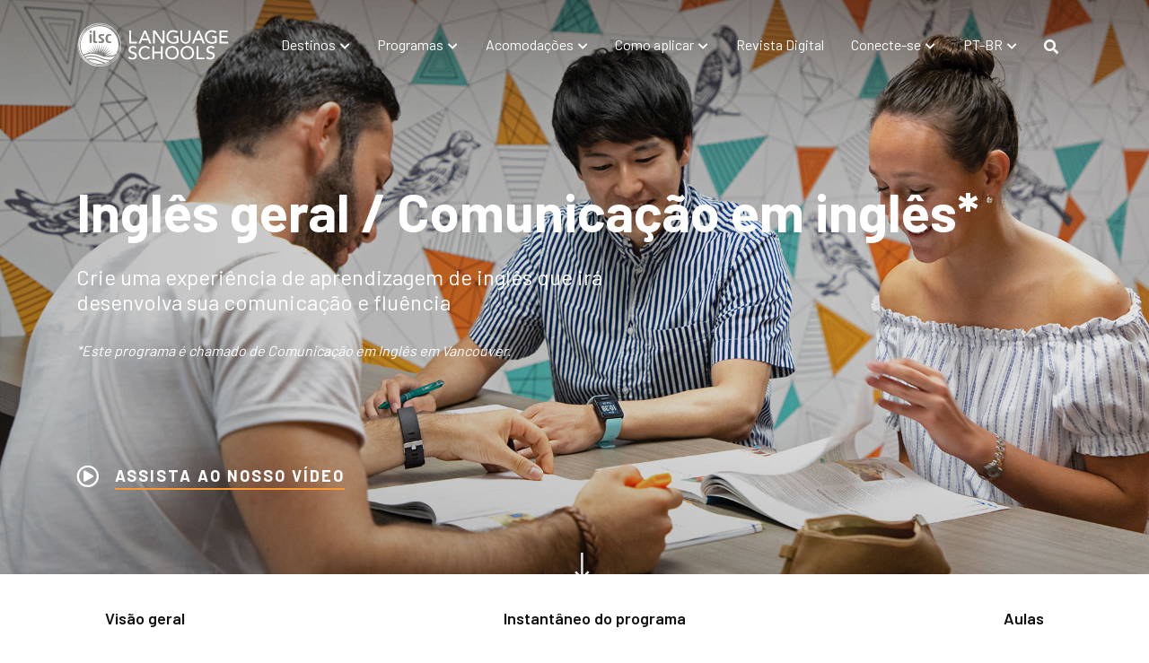

--- FILE ---
content_type: text/html; charset=UTF-8
request_url: https://www.ilsc.com/pt-br/language-schools/programs/general-english
body_size: 26035
content:
<!doctype html><!--[if lt IE 7]> <html class="no-js lt-ie9 lt-ie8 lt-ie7" lang="pt-br" > <![endif]--><!--[if IE 7]>    <html class="no-js lt-ie9 lt-ie8" lang="pt-br" >        <![endif]--><!--[if IE 8]>    <html class="no-js lt-ie9" lang="pt-br" >               <![endif]--><!--[if gt IE 8]><!--><html class="no-js" lang="pt-br"><!--<![endif]--><head>
    <meta charset="utf-8">
    <meta http-equiv="X-UA-Compatible" content="IE=edge,chrome=1">
    <meta name="author" content="ILSC Education Group">
    <meta name="description" content="General English or English Foundation and English Communication is the most popular program at ILSC Language Schools, and offers total flexibility.">
    <meta name="generator" content="HubSpot">
    <title>ILSC | Language Schools | Programs | General English</title>
    <link rel="shortcut icon" href="https://www.ilsc.com/hubfs/favicon_0.ico">
    
<meta name="viewport" content="width=device-width, initial-scale=1">

    <script src="/hs/hsstatic/jquery-libs/static-1.4/jquery/jquery-1.11.2.js"></script>
<script>hsjQuery = window['jQuery'];</script>
    <meta property="og:description" content="General English or English Foundation and English Communication is the most popular program at ILSC Language Schools, and offers total flexibility.">
    <meta property="og:title" content="ILSC | Language Schools | Programs | General English">
    <meta name="twitter:description" content="General English or English Foundation and English Communication is the most popular program at ILSC Language Schools, and offers total flexibility.">
    <meta name="twitter:title" content="ILSC | Language Schools | Programs | General English">

    

    
    <style>
a.cta_button{-moz-box-sizing:content-box !important;-webkit-box-sizing:content-box !important;box-sizing:content-box !important;vertical-align:middle}.hs-breadcrumb-menu{list-style-type:none;margin:0px 0px 0px 0px;padding:0px 0px 0px 0px}.hs-breadcrumb-menu-item{float:left;padding:10px 0px 10px 10px}.hs-breadcrumb-menu-divider:before{content:'›';padding-left:10px}.hs-featured-image-link{border:0}.hs-featured-image{float:right;margin:0 0 20px 20px;max-width:50%}@media (max-width: 568px){.hs-featured-image{float:none;margin:0;width:100%;max-width:100%}}.hs-screen-reader-text{clip:rect(1px, 1px, 1px, 1px);height:1px;overflow:hidden;position:absolute !important;width:1px}
</style>

<link rel="stylesheet" href="https://www.ilsc.com/hubfs/hub_generated/template_assets/1/30875110815/1740505160980/template_top_navigation_language_schools.min.css">
<link rel="stylesheet" href="https://www.ilsc.com/hubfs/hub_generated/module_assets/1/32700589424/1758555484687/module_main_top_navigation_v2.min.css">
<link rel="stylesheet" href="https://www.ilsc.com/hubfs/hub_generated/module_assets/1/31138347694/1742050796418/module_section-hero-with-video.min.css">
<link rel="stylesheet" href="https://www.ilsc.com/hubfs/hub_generated/module_assets/1/33504634632/1768843356650/module_section-tabs-language-programs.min.css">
<link rel="stylesheet" href="https://www.ilsc.com/hubfs/hub_generated/module_assets/1/34102284146/1742050861784/module_section-2-columns-6-6-with-title.min.css">
<link rel="stylesheet" href="https://www.ilsc.com/hubfs/hub_generated/module_assets/1/34101673230/1742050860203/module_section-box-slider-5-7-bg-white.min.css">
<link rel="stylesheet" href="https://www.ilsc.com/hubfs/hub_generated/module_assets/1/33469398731/1742050855185/module_section-2-columns-6-6-bg-color.min.css">
<link rel="stylesheet" href="https://www.ilsc.com/hubfs/hub_generated/module_assets/1/31297646833/1742050804194/module_section-box-slider.min.css">
<link rel="stylesheet" href="https://www.ilsc.com/hubfs/hub_generated/module_assets/1/42419539373/1742050957266/module_ilsc_main_footer.min.css">
<link rel="stylesheet" href="https://www.ilsc.com/hubfs/hub_generated/module_assets/1/35232434667/1742050896995/module_footer_cta_flyout.min.css">
<link rel="stylesheet" href="https://www.ilsc.com/hubfs/hub_generated/module_assets/1/67765891338/1742051040532/module_section_quote_country_selection_modal.min.css">
    

    
<!--  Added by GoogleAnalytics integration -->
<script>
var _hsp = window._hsp = window._hsp || [];
_hsp.push(['addPrivacyConsentListener', function(consent) { if (consent.allowed || (consent.categories && consent.categories.analytics)) {
  (function(i,s,o,g,r,a,m){i['GoogleAnalyticsObject']=r;i[r]=i[r]||function(){
  (i[r].q=i[r].q||[]).push(arguments)},i[r].l=1*new Date();a=s.createElement(o),
  m=s.getElementsByTagName(o)[0];a.async=1;a.src=g;m.parentNode.insertBefore(a,m)
})(window,document,'script','//www.google-analytics.com/analytics.js','ga');
  ga('create','UA-1289788-12','auto');
  ga('send','pageview');
}}]);
</script>

<!-- /Added by GoogleAnalytics integration -->

<!--  Added by GoogleAnalytics4 integration -->
<script>
var _hsp = window._hsp = window._hsp || [];
window.dataLayer = window.dataLayer || [];
function gtag(){dataLayer.push(arguments);}

var useGoogleConsentModeV2 = true;
var waitForUpdateMillis = 1000;


if (!window._hsGoogleConsentRunOnce) {
  window._hsGoogleConsentRunOnce = true;

  gtag('consent', 'default', {
    'ad_storage': 'denied',
    'analytics_storage': 'denied',
    'ad_user_data': 'denied',
    'ad_personalization': 'denied',
    'wait_for_update': waitForUpdateMillis
  });

  if (useGoogleConsentModeV2) {
    _hsp.push(['useGoogleConsentModeV2'])
  } else {
    _hsp.push(['addPrivacyConsentListener', function(consent){
      var hasAnalyticsConsent = consent && (consent.allowed || (consent.categories && consent.categories.analytics));
      var hasAdsConsent = consent && (consent.allowed || (consent.categories && consent.categories.advertisement));

      gtag('consent', 'update', {
        'ad_storage': hasAdsConsent ? 'granted' : 'denied',
        'analytics_storage': hasAnalyticsConsent ? 'granted' : 'denied',
        'ad_user_data': hasAdsConsent ? 'granted' : 'denied',
        'ad_personalization': hasAdsConsent ? 'granted' : 'denied'
      });
    }]);
  }
}

gtag('js', new Date());
gtag('set', 'developer_id.dZTQ1Zm', true);
gtag('config', 'G-H0KZ90BGGQ');
</script>
<script async src="https://www.googletagmanager.com/gtag/js?id=G-H0KZ90BGGQ"></script>

<!-- /Added by GoogleAnalytics4 integration -->

<!--  Added by GoogleTagManager integration -->
<script>
var _hsp = window._hsp = window._hsp || [];
window.dataLayer = window.dataLayer || [];
function gtag(){dataLayer.push(arguments);}

var useGoogleConsentModeV2 = true;
var waitForUpdateMillis = 1000;



var hsLoadGtm = function loadGtm() {
    if(window._hsGtmLoadOnce) {
      return;
    }

    if (useGoogleConsentModeV2) {

      gtag('set','developer_id.dZTQ1Zm',true);

      gtag('consent', 'default', {
      'ad_storage': 'denied',
      'analytics_storage': 'denied',
      'ad_user_data': 'denied',
      'ad_personalization': 'denied',
      'wait_for_update': waitForUpdateMillis
      });

      _hsp.push(['useGoogleConsentModeV2'])
    }

    (function(w,d,s,l,i){w[l]=w[l]||[];w[l].push({'gtm.start':
    new Date().getTime(),event:'gtm.js'});var f=d.getElementsByTagName(s)[0],
    j=d.createElement(s),dl=l!='dataLayer'?'&l='+l:'';j.async=true;j.src=
    'https://www.googletagmanager.com/gtm.js?id='+i+dl;f.parentNode.insertBefore(j,f);
    })(window,document,'script','dataLayer','GTM-WZMXWKX');

    window._hsGtmLoadOnce = true;
};

_hsp.push(['addPrivacyConsentListener', function(consent){
  if(consent.allowed || (consent.categories && consent.categories.analytics)){
    hsLoadGtm();
  }
}]);

</script>

<!-- /Added by GoogleTagManager integration -->

    <link rel="canonical" href="https://www.ilsc.com/pt-br/language-schools/programs/general-english">

<!-- external stylesheets -->
<link rel="stylesheet" href="https://cdnjs.cloudflare.com/ajax/libs/font-awesome/5.14.0/css/all.min.css" integrity="sha512-1PKOgIY59xJ8Co8+NE6FZ+LOAZKjy+KY8iq0G4B3CyeY6wYHN3yt9PW0XpSriVlkMXe40PTKnXrLnZ9+fkDaog==" crossorigin="anonymous" referrerpolicy="no-referrer">
<link rel="stylesheet" href="https://stackpath.bootstrapcdn.com/bootstrap/4.4.1/css/bootstrap.min.css" integrity="sha384-Vkoo8x4CGsO3+Hhxv8T/Q5PaXtkKtu6ug5TOeNV6gBiFeWPGFN9MuhOf23Q9Ifjh" crossorigin="anonymous">

<!--Localize-->

<script src="https://global.localizecdn.com/localize.js"></script>
<script>!function(a){if(!a.Localize){a.Localize={};for(var e=["translate","untranslate","phrase","initialize","translatePage","setLanguage","getLanguage","getSourceLanguage","detectLanguage","getAvailableLanguages","untranslatePage","bootstrap","prefetch","on","off","hideWidget","showWidget"],t=0;t<e.length;t++)a.Localize[e[t]]=function(){}}}(window);</script>

		

<script>
  Localize.initialize({
    key: 'xaL2Jh9u00Epm',
    rememberLanguage: false,
    autoApprove:true,
    targetLanguage: 'pt-br',
    blockedClasses: ['notranslate']
  });
  Localize.untranslate('input');
  Localize.untranslate('textarea');
</script>


<!-- Hotjar Tracking Code for https://www.ilsc.com -->
<script>
    (function(h,o,t,j,a,r){
        h.hj=h.hj||function(){(h.hj.q=h.hj.q||[]).push(arguments)};
        h._hjSettings={hjid:257155,hjsv:6};
        a=o.getElementsByTagName('head')[0];
        r=o.createElement('script');r.async=1;
        r.src=t+h._hjSettings.hjid+j+h._hjSettings.hjsv;
        a.appendChild(r);
    })(window,document,'https://static.hotjar.com/c/hotjar-','.js?sv=');
</script>

<!-- Global site tag (gtag.js) - Google Ads -->
<script async src="https://www.googletagmanager.com/gtag/js?id=AW-914614992"></script>
<script>
  window.dataLayer = window.dataLayer || [];
  function gtag(){dataLayer.push(arguments);}
  gtag('js', new Date());

  gtag('config', 'AW-914614992');
</script>

<meta name="facebook-domain-verification" content="qqqjahmxahiquoywgx31ubg7jh37il">





<meta property="og:url" content="https://www.ilsc.com/pt-br/language-schools/programs/general-english">
<meta name="twitter:card" content="summary">
<meta http-equiv="content-language" content="pt-br">
<link rel="alternate" hreflang="ar" href="https://www.ilsc.com/ar/language-schools/programs/general-english">
<link rel="alternate" hreflang="en" href="https://www.ilsc.com/language-schools/programs/general-english">
<link rel="alternate" hreflang="es" href="https://www.ilsc.com/es/language-schools/programs/general-english">
<link rel="alternate" hreflang="fr" href="https://www.ilsc.com/fr/language-schools/programs/general-english">
<link rel="alternate" hreflang="it" href="https://www.ilsc.com/it/language-schools/programs/general-english">
<link rel="alternate" hreflang="ja" href="https://www.ilsc.com/ja/language-schools/programs/general-english">
<link rel="alternate" hreflang="ko" href="https://www.ilsc.com/ko/language-schools/programs/general-english">
<link rel="alternate" hreflang="pt-br" href="https://www.ilsc.com/pt-br/language-schools/programs/general-english">
<link rel="alternate" hreflang="th" href="https://www.ilsc.com/th/language-schools/programs/general-english">
<link rel="alternate" hreflang="tr" href="https://www.ilsc.com/tr/language-schools/programs/general-english">
<link rel="alternate" hreflang="vi" href="https://www.ilsc.com/vi/language-schools/programs/general-english">
<link rel="alternate" hreflang="zh-tw" href="https://www.ilsc.com/zh-tw/language-schools/programs/general-english">
<link rel="stylesheet" href="//7052064.fs1.hubspotusercontent-na1.net/hubfs/7052064/hub_generated/template_assets/DEFAULT_ASSET/1769181928521/template_layout.min.css">


<link rel="stylesheet" href="https://www.ilsc.com/hubfs/hub_generated/template_assets/1/31199499211/1747850298587/template_slick-theme.min.css">
<link rel="stylesheet" href="https://www.ilsc.com/hubfs/hub_generated/template_assets/1/31199499324/1741936891691/template_slick.min.css">
<link rel="stylesheet" href="https://www.ilsc.com/hubfs/hub_generated/template_assets/1/30875110699/1761668749966/template_main.min.css">
<link rel="stylesheet" href="https://www.ilsc.com/hubfs/hub_generated/template_assets/1/30875730922/1747846747941/template_landing_page.min.css">




</head>
<body class="   hs-content-id-38934563289 hs-site-page page " style="">
<!--  Added by GoogleTagManager integration -->
<noscript><iframe src="https://www.googletagmanager.com/ns.html?id=GTM-WZMXWKX" height="0" width="0" style="display:none;visibility:hidden"></iframe></noscript>

<!-- /Added by GoogleTagManager integration -->

    <div class="header-container-wrapper">
    <div class="header-container container-fluid">

<div class="row-fluid-wrapper row-depth-1 row-number-1 ">
<div class="row-fluid ">
<div class="span12 widget-span widget-type-custom_widget " style="" data-widget-type="custom_widget" data-x="0" data-w="12">
<div id="hs_cos_wrapper_module_1595447515226233" class="hs_cos_wrapper hs_cos_wrapper_widget hs_cos_wrapper_type_module" style="" data-hs-cos-general-type="widget" data-hs-cos-type="module"><header class="top-nav fixed-top">
  <nav id="landing-nav-bar" class="navbar navbar-expand-lg navbar-light">
    <div class="container">

      <a class="navbar-brand" href="https://www.ilsc.com/pt-br/"><img id="main-logo" src="https://www.ilsc.com/hubfs/Language%20School-Color-Logo-Horizontal.svg" alt="Login"></a>
      <button class="navbar-toggler" type="button" data-toggle="collapse" data-target="#navbarSupportedContent" aria-controls="navbarSupportedContent" aria-expanded="false" aria-label="Toggle navigation">
        <span class="navbar-toggler-icon"></span>
      </button>
      

      <div class="nav-bar-items collapse navbar-collapse" id="navbarSupportedContent">
        <ul class="navbar-nav mr-auto menu-hide">

          <li class="nav-item dropdown active">
            <a class="nav-link dropdown-toggle" href="#" id="navbarDropdown1" role="button" data-toggle="dropdown" aria-haspopup="true" aria-expanded="false">
              <div id="hs_cos_wrapper_module_1595447515226233_" class="hs_cos_wrapper hs_cos_wrapper_widget hs_cos_wrapper_type_inline_text" style="" data-hs-cos-general-type="widget" data-hs-cos-type="inline_text" data-hs-cos-field="nav_titles.nav_title_destinations">Destinations</div>
            </a>
             <div class="dropdown-menu destinations-menu" aria-labelledby="navbarDropdown1">
              <div class="navbar-menu-content study-content container">
                <div class="row">
                  
                  
                   <div class="link-container col">
                    

                     <div>
                       
                      <div class="link-image">
                        <img src="https://www.ilsc.com/hubfs/icon_australia_kangaroo.png" alt="icon_australia_kangaroo">
                      </div>
                      <div>
                        <div id="hs_cos_wrapper_module_1595447515226233_" class="hs_cos_wrapper hs_cos_wrapper_widget hs_cos_wrapper_type_inline_rich_text" style="" data-hs-cos-general-type="widget" data-hs-cos-type="inline_rich_text" data-hs-cos-field="title_study"><h4>STUDY IN AUSTRALIA</h4></div>
                        <ul>

                          
                          <li>
                            
                            <a href="https://www.ilsc.com/pt-br/language-schools/destinations/country/australia" class="dropdown-item">
                              <div id="hs_cos_wrapper_module_1595447515226233_" class="hs_cos_wrapper hs_cos_wrapper_widget hs_cos_wrapper_type_inline_text" style="" data-hs-cos-general-type="widget" data-hs-cos-type="inline_text" data-hs-cos-field="item3.link_title">Choose Australia</div>
                            </a>
                          </li>
                          
                          <li>
                            
                            <a href="https://www.ilsc.com/pt-br/language-schools/destinations/australia/city/adelaide" class="dropdown-item">
                              <div id="hs_cos_wrapper_module_1595447515226233_" class="hs_cos_wrapper hs_cos_wrapper_widget hs_cos_wrapper_type_inline_text" style="" data-hs-cos-general-type="widget" data-hs-cos-type="inline_text" data-hs-cos-field="item3.link_title">ILSC Adelaide</div>
                            </a>
                          </li>
                          
                          <li>
                            
                            <a href="https://www.ilsc.com/pt-br/language-schools/destinations/australia/city/brisbane" class="dropdown-item">
                              <div id="hs_cos_wrapper_module_1595447515226233_" class="hs_cos_wrapper hs_cos_wrapper_widget hs_cos_wrapper_type_inline_text" style="" data-hs-cos-general-type="widget" data-hs-cos-type="inline_text" data-hs-cos-field="item3.link_title">ILSC Brisbane</div>
                            </a>
                          </li>
                          
                          <li>
                            
                            <a href="https://www.ilsc.com/pt-br/language-schools/destinations/australia/city/melbourne" class="dropdown-item">
                              <div id="hs_cos_wrapper_module_1595447515226233_" class="hs_cos_wrapper hs_cos_wrapper_widget hs_cos_wrapper_type_inline_text" style="" data-hs-cos-general-type="widget" data-hs-cos-type="inline_text" data-hs-cos-field="item3.link_title">ILSC Melbourne</div>
                            </a>
                          </li>
                          
                          <li>
                            
                            <a href="https://www.ilsc.com/pt-br/language-schools/destinations/australia/city/perth" class="dropdown-item">
                              <div id="hs_cos_wrapper_module_1595447515226233_" class="hs_cos_wrapper hs_cos_wrapper_widget hs_cos_wrapper_type_inline_text" style="" data-hs-cos-general-type="widget" data-hs-cos-type="inline_text" data-hs-cos-field="item3.link_title">ILSC Perth</div>
                            </a>
                          </li>
                          
                          <li>
                            
                            <a href="https://www.ilsc.com/pt-br/language-schools/destinations/australia/city/sydney" class="dropdown-item">
                              <div id="hs_cos_wrapper_module_1595447515226233_" class="hs_cos_wrapper hs_cos_wrapper_widget hs_cos_wrapper_type_inline_text" style="" data-hs-cos-general-type="widget" data-hs-cos-type="inline_text" data-hs-cos-field="item3.link_title">ILSC Sydney</div>
                            </a>
                          </li>
                           

                        </ul>
                        
                        <div class="vertical-divider"></div>
                      </div>
                   
                     </div>
                    
                      </div>
                  
                   <div class="link-container col">
                    

                     <div>
                       
                      <div class="link-image">
                        <img src="https://www.ilsc.com/hubfs/icon_canada_leaf.png" alt="icon_canada_leaf">
                      </div>
                      <div>
                        <div id="hs_cos_wrapper_module_1595447515226233_" class="hs_cos_wrapper hs_cos_wrapper_widget hs_cos_wrapper_type_inline_rich_text" style="" data-hs-cos-general-type="widget" data-hs-cos-type="inline_rich_text" data-hs-cos-field="title_study"><h4>STUDY IN CANADA</h4></div>
                        <ul>

                          
                          <li>
                            
                            <a href="https://www.ilsc.com/pt-br/language-schools/destinations/country/canada" class="dropdown-item">
                              <div id="hs_cos_wrapper_module_1595447515226233_" class="hs_cos_wrapper hs_cos_wrapper_widget hs_cos_wrapper_type_inline_text" style="" data-hs-cos-general-type="widget" data-hs-cos-type="inline_text" data-hs-cos-field="item3.link_title">Choose Canada</div>
                            </a>
                          </li>
                          
                          <li>
                            
                            <a href="https://www.ilsc.com/pt-br/language-schools/destinations/city/montreal" class="dropdown-item">
                              <div id="hs_cos_wrapper_module_1595447515226233_" class="hs_cos_wrapper hs_cos_wrapper_widget hs_cos_wrapper_type_inline_text" style="" data-hs-cos-general-type="widget" data-hs-cos-type="inline_text" data-hs-cos-field="item3.link_title">ILSC Montréal</div>
                            </a>
                          </li>
                          
                          <li>
                            
                            <a href="https://www.ilsc.com/pt-br/language-schools/destinations/city/toronto" class="dropdown-item">
                              <div id="hs_cos_wrapper_module_1595447515226233_" class="hs_cos_wrapper hs_cos_wrapper_widget hs_cos_wrapper_type_inline_text" style="" data-hs-cos-general-type="widget" data-hs-cos-type="inline_text" data-hs-cos-field="item3.link_title">ILSC Toronto</div>
                            </a>
                          </li>
                          
                          <li>
                            
                            <a href="https://www.ilsc.com/pt-br/language-schools/destinations/city/vancouver" class="dropdown-item">
                              <div id="hs_cos_wrapper_module_1595447515226233_" class="hs_cos_wrapper hs_cos_wrapper_widget hs_cos_wrapper_type_inline_text" style="" data-hs-cos-general-type="widget" data-hs-cos-type="inline_text" data-hs-cos-field="item3.link_title">ILSC Vancouver</div>
                            </a>
                          </li>
                           

                        </ul>
                        
                        <div class="vertical-divider"></div>
                      </div>
                   
                     </div>
                    
                      </div>
                  
                   <div class="link-container col">
                    

                     <div>
                       
                      <div class="link-image">
                        <img src="https://www.ilsc.com/hubfs/icon_ireland_clover.png" alt="icon_ireland_clover">
                      </div>
                      <div>
                        <div id="hs_cos_wrapper_module_1595447515226233_" class="hs_cos_wrapper hs_cos_wrapper_widget hs_cos_wrapper_type_inline_rich_text" style="" data-hs-cos-general-type="widget" data-hs-cos-type="inline_rich_text" data-hs-cos-field="title_study"><h4><sup style="color: #f93;">New</sup> STUDY IN IRELAND</h4></div>
                        <ul>

                          
                          <li>
                            
                            <a href="https://www.ilsc.com/pt-br/language-schools/destinations/country/ireland" class="dropdown-item">
                              <div id="hs_cos_wrapper_module_1595447515226233_" class="hs_cos_wrapper hs_cos_wrapper_widget hs_cos_wrapper_type_inline_text" style="" data-hs-cos-general-type="widget" data-hs-cos-type="inline_text" data-hs-cos-field="item3.link_title">Choose Ireland</div>
                            </a>
                          </li>
                          
                          <li>
                            
                            <a href="https://www.ilsc.com/pt-br/language-schools/destinations/city/dublin" class="dropdown-item">
                              <div id="hs_cos_wrapper_module_1595447515226233_" class="hs_cos_wrapper hs_cos_wrapper_widget hs_cos_wrapper_type_inline_text" style="" data-hs-cos-general-type="widget" data-hs-cos-type="inline_text" data-hs-cos-field="item3.link_title">ILSC Dublin</div>
                            </a>
                          </li>
                           

                        </ul>
                        
                        <div class="vertical-divider"></div>
                      </div>
                   
                     </div>
                    
                      </div>
                  
                   <div class="link-container col">
                    

                     <div>
                       
                      <div class="link-image">
                        <img src="https://www.ilsc.com/hubfs/icon_india_taj.png" alt="icon_india_taj">
                      </div>
                      <div>
                        <div id="hs_cos_wrapper_module_1595447515226233_" class="hs_cos_wrapper hs_cos_wrapper_widget hs_cos_wrapper_type_inline_rich_text" style="" data-hs-cos-general-type="widget" data-hs-cos-type="inline_rich_text" data-hs-cos-field="title_study"><h4>STUDY IN INDIA</h4></div>
                        <ul>

                          
                          <li>
                            
                            <a href="https://www.ilsc.com/pt-br/language-schools/destinations/country/india" class="dropdown-item">
                              <div id="hs_cos_wrapper_module_1595447515226233_" class="hs_cos_wrapper hs_cos_wrapper_widget hs_cos_wrapper_type_inline_text" style="" data-hs-cos-general-type="widget" data-hs-cos-type="inline_text" data-hs-cos-field="item3.link_title">Choose India</div>
                            </a>
                          </li>
                          
                          <li>
                            
                            <a href="https://www.ilsc.com/pt-br/language-schools/destinations/city/newdelhi" class="dropdown-item">
                              <div id="hs_cos_wrapper_module_1595447515226233_" class="hs_cos_wrapper hs_cos_wrapper_widget hs_cos_wrapper_type_inline_text" style="" data-hs-cos-general-type="widget" data-hs-cos-type="inline_text" data-hs-cos-field="item3.link_title">ILSC New Delhi</div>
                            </a>
                          </li>
                           

                        </ul>
                        
                        <div class="vertical-divider"></div>
                      </div>
                   
                     </div>
                    

                     <div>
                       
                      <div class="link-image">
                        <img src="https://www.ilsc.com/hubfs/icon_usa.png" alt="icon_usa">
                      </div>
                      <div>
                        <div id="hs_cos_wrapper_module_1595447515226233_" class="hs_cos_wrapper hs_cos_wrapper_widget hs_cos_wrapper_type_inline_rich_text" style="" data-hs-cos-general-type="widget" data-hs-cos-type="inline_rich_text" data-hs-cos-field="title_study"><h4>STUDY IN USA</h4></div>
                        <ul>

                           

                        </ul>
                        
                          <div id="hs_cos_wrapper_module_1595447515226233_" class="hs_cos_wrapper hs_cos_wrapper_widget hs_cos_wrapper_type_inline_rich_text" style="" data-hs-cos-general-type="widget" data-hs-cos-type="inline_rich_text" data-hs-cos-field="description_rich_text"><p><span>Discover amazing <a href="https://www.els.edu/destinations" rel="noopener" class="black-link">USA destinations</a> at our partner, ELS</span></p></div>
                        
                        <div class="vertical-divider"></div>
                      </div>
                   
                     </div>
                    
                      </div>
                  
                   <div class="link-container col">
                    

                     <div>
                       
                      <div class="link-image">
                        <img src="https://www.ilsc.com/hubfs/icon-online.png" alt="icon-online">
                      </div>
                      <div>
                        <div id="hs_cos_wrapper_module_1595447515226233_" class="hs_cos_wrapper hs_cos_wrapper_widget hs_cos_wrapper_type_inline_rich_text" style="" data-hs-cos-general-type="widget" data-hs-cos-type="inline_rich_text" data-hs-cos-field="title_study"><h4>ONLINE</h4></div>
                        <ul>

                          
                          <li>
                            
                            <a href="https://www.ilsc.com/pt-br/language-schools/programs/online-english" class="dropdown-item">
                              <div id="hs_cos_wrapper_module_1595447515226233_" class="hs_cos_wrapper hs_cos_wrapper_widget hs_cos_wrapper_type_inline_text" style="" data-hs-cos-general-type="widget" data-hs-cos-type="inline_text" data-hs-cos-field="item3.link_title">ILSC HELLO<br>Online English</div>
                            </a>
                          </li>
                          
                          <li>
                            
                            <a href="https://www.ilsc.com/pt-br/language-schools/programs/ilsc-allo-online-french" class="dropdown-item">
                              <div id="hs_cos_wrapper_module_1595447515226233_" class="hs_cos_wrapper hs_cos_wrapper_widget hs_cos_wrapper_type_inline_text" style="" data-hs-cos-general-type="widget" data-hs-cos-type="inline_text" data-hs-cos-field="item3.link_title">ILSC ALLO<br>Online French</div>
                            </a>
                          </li>
                           

                        </ul>
                        
                        <div class="vertical-divider"></div>
                      </div>
                   
                     </div>
                    
                      </div>
                  
                  
                </div>

              </div>
            </div>
           
          </li>
          <li class="nav-item dropdown">
            <a class="nav-link dropdown-toggle" href="#" id="navbarDropdown2" role="button" data-toggle="dropdown" aria-haspopup="true" aria-expanded="false">
             <div id="hs_cos_wrapper_module_1595447515226233_" class="hs_cos_wrapper hs_cos_wrapper_widget hs_cos_wrapper_type_inline_text" style="" data-hs-cos-general-type="widget" data-hs-cos-type="inline_text" data-hs-cos-field="nav_titles.nav_title_language_programs">Programs</div>
            </a>
            <div class="dropdown-menu" aria-labelledby="navbarDropdown2">
              <div class="navbar-menu-content container">
                <div class="row">
                  <div class="link-container col">
                    
                    <div>
                      <div id="hs_cos_wrapper_module_1595447515226233_" class="hs_cos_wrapper hs_cos_wrapper_widget hs_cos_wrapper_type_inline_rich_text" style="" data-hs-cos-general-type="widget" data-hs-cos-type="inline_rich_text" data-hs-cos-field="language_programs_menu.title_column_1"><h4>LANGUAGE<br>PROGRAMS<br>&nbsp;</h4></div>
                      <ul>
                        
                          <li>
                            
                            <a href="https://www.ilsc.com/pt-br/language-schools/languages/study-english" class="dropdown-item">
                              <div id="hs_cos_wrapper_module_1595447515226233_" class="hs_cos_wrapper hs_cos_wrapper_widget hs_cos_wrapper_type_inline_text" style="" data-hs-cos-general-type="widget" data-hs-cos-type="inline_text" data-hs-cos-field="item.link_title">English</div>
                            </a>
                          </li>
                        
                          <li>
                            
                            <a href="https://www.ilsc.com/pt-br/language-schools/languages/study-french" class="dropdown-item">
                              <div id="hs_cos_wrapper_module_1595447515226233_" class="hs_cos_wrapper hs_cos_wrapper_widget hs_cos_wrapper_type_inline_text" style="" data-hs-cos-general-type="widget" data-hs-cos-type="inline_text" data-hs-cos-field="item.link_title">French</div>
                            </a>
                          </li>
                        
                          <li>
                            
                            <a href="https://www.ilsc.com/pt-br/language-schools/languages/study-hindi" class="dropdown-item">
                              <div id="hs_cos_wrapper_module_1595447515226233_" class="hs_cos_wrapper hs_cos_wrapper_widget hs_cos_wrapper_type_inline_text" style="" data-hs-cos-general-type="widget" data-hs-cos-type="inline_text" data-hs-cos-field="item.link_title">Hindi</div>
                            </a>
                          </li>
                         
                      </ul>
                    </div>
                    <div class="vertical-divider"></div>
                  </div>
                  <div class="link-container col">
                    
                    <div>
                      <div id="hs_cos_wrapper_module_1595447515226233_" class="hs_cos_wrapper hs_cos_wrapper_widget hs_cos_wrapper_type_inline_rich_text" style="" data-hs-cos-general-type="widget" data-hs-cos-type="inline_rich_text" data-hs-cos-field="online_programs_menu.title_column_1"><h4>ONLINE PROGRAMS<br>&nbsp;</h4></div>
                      <ul>
                        
                          <li>
                            
                            <a href="https://www.ilsc.com/pt-br/language-schools/programs/online-english" class="dropdown-item">
                              <div id="hs_cos_wrapper_module_1595447515226233_" class="hs_cos_wrapper hs_cos_wrapper_widget hs_cos_wrapper_type_inline_text" style="" data-hs-cos-general-type="widget" data-hs-cos-type="inline_text" data-hs-cos-field="item.link_title">ILSC HELLO<br>Online English</div>
                            </a>
                          </li>
                        
                          <li>
                            
                            <a href="https://www.ilsc.com/pt-br/language-schools/programs/ilsc-allo-online-french" class="dropdown-item">
                              <div id="hs_cos_wrapper_module_1595447515226233_" class="hs_cos_wrapper hs_cos_wrapper_widget hs_cos_wrapper_type_inline_text" style="" data-hs-cos-general-type="widget" data-hs-cos-type="inline_text" data-hs-cos-field="item.link_title">ILSC ALLO<br>Online French</div>
                            </a>
                          </li>
                         
                      </ul>
                    </div>
                    <div class="vertical-divider"></div>
                  </div>
                  <div class="link-container col">
                    
                    <div>
                      <div id="hs_cos_wrapper_module_1595447515226233_" class="hs_cos_wrapper hs_cos_wrapper_widget hs_cos_wrapper_type_inline_rich_text" style="" data-hs-cos-general-type="widget" data-hs-cos-type="inline_rich_text" data-hs-cos-field="academic_test_preparation_menu.title_column_1"><h4>ACADEMIC AND<br>TEST PREPARATION</h4></div>
                      <ul>
                        
                          <li>
                            
                            <a href="https://www.ilsc.com/pt-br/language-schools/programs/academic-test-preparation/ielts" class="dropdown-item">
                              <div id="hs_cos_wrapper_module_1595447515226233_" class="hs_cos_wrapper hs_cos_wrapper_widget hs_cos_wrapper_type_inline_text" style="" data-hs-cos-general-type="widget" data-hs-cos-type="inline_text" data-hs-cos-field="item.link_title">IELTS</div>
                            </a>
                          </li>                   
                        
                          <li>
                            
                            <a href="https://www.ilsc.com/pt-br/language-schools/programs/academic-test-preparation/cambridge" class="dropdown-item">
                              <div id="hs_cos_wrapper_module_1595447515226233_" class="hs_cos_wrapper hs_cos_wrapper_widget hs_cos_wrapper_type_inline_text" style="" data-hs-cos-general-type="widget" data-hs-cos-type="inline_text" data-hs-cos-field="item.link_title">Cambridge</div>
                            </a>
                          </li>                   
                        
                          <li>
                            
                            <a href="https://www.ilsc.com/pt-br/language-schools/programs/celta" class="dropdown-item">
                              <div id="hs_cos_wrapper_module_1595447515226233_" class="hs_cos_wrapper hs_cos_wrapper_widget hs_cos_wrapper_type_inline_text" style="" data-hs-cos-general-type="widget" data-hs-cos-type="inline_text" data-hs-cos-field="item.link_title">CELTA</div>
                            </a>
                          </li>                   
                        
                          <li>
                            
                            <a href="https://www.ilsc.com/language-schools/programs/trinity-college-certtesol-australia" class="dropdown-item">
                              <div id="hs_cos_wrapper_module_1595447515226233_" class="hs_cos_wrapper hs_cos_wrapper_widget hs_cos_wrapper_type_inline_text" style="" data-hs-cos-general-type="widget" data-hs-cos-type="inline_text" data-hs-cos-field="item.link_title">Trinity CertTESOL</div>
                            </a>
                          </li>                   
                        
                         
                      </ul>
                    </div>
                    <div class="vertical-divider"></div>
                  </div>
                  <div class="link-container col">                              
                    <div>
                      <div id="hs_cos_wrapper_module_1595447515226233_" class="hs_cos_wrapper hs_cos_wrapper_widget hs_cos_wrapper_type_inline_rich_text" style="" data-hs-cos-general-type="widget" data-hs-cos-type="inline_rich_text" data-hs-cos-field="greystone_college_and_university_pathway_menu.title_column_1"><h4>UNIVERSITY AND GREYSTONE COLLEGE PATHWAYS</h4></div>
                      <ul>
                        
                          <li>
                            
                            <a href="https://www.ilsc.com/pt-br/language-schools/programs/university-pathway" class="dropdown-item">
                              <div id="hs_cos_wrapper_module_1595447515226233_" class="hs_cos_wrapper hs_cos_wrapper_widget hs_cos_wrapper_type_inline_text" style="" data-hs-cos-general-type="widget" data-hs-cos-type="inline_text" data-hs-cos-field="item.link_title">About Pathway Programs</div>
                            </a>
                          </li>
                        
                          <li>
                            
                            <a href="https://www.ilsc.com/pt-br/language-schools/programs/pathway-partners" class="dropdown-item">
                              <div id="hs_cos_wrapper_module_1595447515226233_" class="hs_cos_wrapper hs_cos_wrapper_widget hs_cos_wrapper_type_inline_text" style="" data-hs-cos-general-type="widget" data-hs-cos-type="inline_text" data-hs-cos-field="item.link_title">Partner Institutions</div>
                            </a>
                          </li>
                        
                          <li>
                            
                            <a href="https://www.ilsc.com/pt-br/greystone-college" target="_blank" class="dropdown-item">
                              <div id="hs_cos_wrapper_module_1595447515226233_" class="hs_cos_wrapper hs_cos_wrapper_widget hs_cos_wrapper_type_inline_text" style="" data-hs-cos-general-type="widget" data-hs-cos-type="inline_text" data-hs-cos-field="item.link_title">Greystone College</div>
                            </a>
                          </li>
                                      
                      </ul>
                    </div>
                    <div class="vertical-divider"></div>
                  </div>
                  <div class="link-container col">
                    
                    <div>
                      <div id="hs_cos_wrapper_module_1595447515226233_" class="hs_cos_wrapper hs_cos_wrapper_widget hs_cos_wrapper_type_inline_rich_text" style="" data-hs-cos-general-type="widget" data-hs-cos-type="inline_rich_text" data-hs-cos-field="adult_and_junior_programs_menu.title_column_1"><h4>JUNIOR<br>PROGRAMS<br>&nbsp;</h4></div>
                      <ul>
                        
                          <li>
                            
                            <a href="https://www.ilsc.com/pt-br/language-schools/programs/canadian-high-school-program" class="dropdown-item">
                              <div id="hs_cos_wrapper_module_1595447515226233_" class="hs_cos_wrapper hs_cos_wrapper_widget hs_cos_wrapper_type_inline_text" style="" data-hs-cos-general-type="widget" data-hs-cos-type="inline_text" data-hs-cos-field="item.link_title">High School Program</div>
                            </a>
                          </li>
                        
                          <li>
                            
                            <a href="https://www.ilsc.com/pt-br/language-schools/programs/junior/high-school-bridge" class="dropdown-item">
                              <div id="hs_cos_wrapper_module_1595447515226233_" class="hs_cos_wrapper hs_cos_wrapper_widget hs_cos_wrapper_type_inline_text" style="" data-hs-cos-general-type="widget" data-hs-cos-type="inline_text" data-hs-cos-field="item.link_title">ESL High School Bridge</div>
                            </a>
                          </li>
                        
                          <li>
                            
                            <a href="https://www.ilsc.com/pt-br/language-schools/programs/junior" class="dropdown-item">
                              <div id="hs_cos_wrapper_module_1595447515226233_" class="hs_cos_wrapper hs_cos_wrapper_widget hs_cos_wrapper_type_inline_text" style="" data-hs-cos-general-type="widget" data-hs-cos-type="inline_text" data-hs-cos-field="item.link_title">Junior &amp; Family Camps</div>
                            </a>
                          </li>
                                         
                      </ul>
                    </div>
                    <div class="vertical-divider"></div>
                  </div>
                  <div class="link-container col">
                    
                    <div>
                      <div id="hs_cos_wrapper_module_1595447515226233_" class="hs_cos_wrapper hs_cos_wrapper_widget hs_cos_wrapper_type_inline_rich_text" style="" data-hs-cos-general-type="widget" data-hs-cos-type="inline_rich_text" data-hs-cos-field="services_menu.title_column_1"><h4>SERVICES<br>&nbsp;<br>&nbsp;</h4></div>
                      <ul>
                        
                          <li>
                            
                            <a href="https://www.ilsc.com/pt-br/online-language-assessment" class="dropdown-item">
                              <div id="hs_cos_wrapper_module_1595447515226233_" class="hs_cos_wrapper hs_cos_wrapper_widget hs_cos_wrapper_type_inline_text" style="" data-hs-cos-general-type="widget" data-hs-cos-type="inline_text" data-hs-cos-field="item.link_title">FREE English or French Test</div>
                            </a>
                          </li>
                        
                          <li>
                            
                            <a href="https://www.ilsc.com/pt-br/language-schools/services/ielts-test-centers" class="dropdown-item">
                              <div id="hs_cos_wrapper_module_1595447515226233_" class="hs_cos_wrapper hs_cos_wrapper_widget hs_cos_wrapper_type_inline_text" style="" data-hs-cos-general-type="widget" data-hs-cos-type="inline_text" data-hs-cos-field="item.link_title">IELTS Test Centers</div>
                            </a>
                          </li>
                        
                          <li>
                            
                            <a href="https://www.ilsc.com/pt-br/language-schools/services/other-language-tests" class="dropdown-item">
                              <div id="hs_cos_wrapper_module_1595447515226233_" class="hs_cos_wrapper hs_cos_wrapper_widget hs_cos_wrapper_type_inline_text" style="" data-hs-cos-general-type="widget" data-hs-cos-type="inline_text" data-hs-cos-field="item.link_title">Other Tests</div>
                            </a>
                          </li>
                        
                          <li>
                            
                            <a href="https://www.ilsc.com/pt-br/language-schools/personalized-student-services" class="dropdown-item">
                              <div id="hs_cos_wrapper_module_1595447515226233_" class="hs_cos_wrapper hs_cos_wrapper_widget hs_cos_wrapper_type_inline_text" style="" data-hs-cos-general-type="widget" data-hs-cos-type="inline_text" data-hs-cos-field="item.link_title">Personalized Student Services</div>
                            </a>
                          </li>
                        
                          <li>
                            
                            <a href="https://www.ilsc.com/pt-br/language-schools/languages/learning-teaching" class="dropdown-item">
                              <div id="hs_cos_wrapper_module_1595447515226233_" class="hs_cos_wrapper hs_cos_wrapper_widget hs_cos_wrapper_type_inline_text" style="" data-hs-cos-general-type="widget" data-hs-cos-type="inline_text" data-hs-cos-field="item.link_title">Learning &amp; Teaching</div>
                            </a>
                          </li>
                                                 
                      </ul>
                    </div>

                  </div>
                </div>
              </div>
            </div>
          </li>
          <li class="nav-item dropdown">
            <a class="nav-link dropdown-toggle" href="#" id="navbarDropdown3" role="button" data-toggle="dropdown" aria-haspopup="true" aria-expanded="false">
              <div id="hs_cos_wrapper_module_1595447515226233_" class="hs_cos_wrapper hs_cos_wrapper_widget hs_cos_wrapper_type_inline_text" style="" data-hs-cos-general-type="widget" data-hs-cos-type="inline_text" data-hs-cos-field="nav_titles.nav_title_accommadations">Accommodations</div>
            </a>
            <div class="dropdown-menu" aria-labelledby="navbarDropdown3">
              <div class="navbar-menu-content container accom-content">
                <div class="row">
                  <div class="col-md-6">
                    <div class="row">
                      <div class="link-image link-image-lg col-sm-7">                             						
                        <img src="https://www.ilsc.com/hubfs/img_homestay_photo.jpg" alt="HomeStay">                           
                      </div>
                      <div class="col-sm-5">
                        <div id="hs_cos_wrapper_module_1595447515226233_" class="hs_cos_wrapper hs_cos_wrapper_widget hs_cos_wrapper_type_inline_rich_text" style="" data-hs-cos-general-type="widget" data-hs-cos-type="inline_rich_text" data-hs-cos-field="homestay_menu.title_homestay"><h4>HOMESTAY</h4></div>
                        <ul>                         
                          
                            <li>
                              

                              <a href="https://www.accommodations.ilsc.com/pt-br/homestay/canada" class="dropdown-item">
                                <div id="hs_cos_wrapper_module_1595447515226233_" class="hs_cos_wrapper hs_cos_wrapper_widget hs_cos_wrapper_type_inline_text" style="" data-hs-cos-general-type="widget" data-hs-cos-type="inline_text" data-hs-cos-field="item.link_title">Homestay Canada</div>
                              </a>
                            </li>
                          
                            <li>
                              

                              <a href="https://www.accommodations.ilsc.com/pt-br/homestay/australia" class="dropdown-item">
                                <div id="hs_cos_wrapper_module_1595447515226233_" class="hs_cos_wrapper hs_cos_wrapper_widget hs_cos_wrapper_type_inline_text" style="" data-hs-cos-general-type="widget" data-hs-cos-type="inline_text" data-hs-cos-field="item.link_title">Homestay Australia</div>
                              </a>
                            </li>
                          
                            <li>
                              

                              <a href="https://www.accommodations.ilsc.com/pt-br/homestay/ireland" class="dropdown-item">
                                <div id="hs_cos_wrapper_module_1595447515226233_" class="hs_cos_wrapper hs_cos_wrapper_widget hs_cos_wrapper_type_inline_text" style="" data-hs-cos-general-type="widget" data-hs-cos-type="inline_text" data-hs-cos-field="item.link_title">Homestay Ireland</div>
                              </a>
                            </li>
                          
                            <li>
                              

                              <a href="https://www.accommodations.ilsc.com/pt-br/homestay/india" class="dropdown-item">
                                <div id="hs_cos_wrapper_module_1595447515226233_" class="hs_cos_wrapper hs_cos_wrapper_widget hs_cos_wrapper_type_inline_text" style="" data-hs-cos-general-type="widget" data-hs-cos-type="inline_text" data-hs-cos-field="item.link_title">Homestay India</div>
                              </a>
                            </li>
                          
                        </ul>
                      </div>
                    </div>
                    <div class="button-row row">
                      <div class="col">
                        <div id="hs_cos_wrapper_module_1595447515226233_" class="hs_cos_wrapper hs_cos_wrapper_widget hs_cos_wrapper_type_inline_rich_text" style="" data-hs-cos-general-type="widget" data-hs-cos-type="inline_rich_text" data-hs-cos-field="homestay_menu.message_homestay"><h5>WANT TO BECOME A HOMESTAY FAMILY</h5></div>
                      </div>
                      <div class="col">
                        <a href="https://www.accommodations.ilsc.com/pt-br/become-a-homestay" class="btn btn-primary btn-orange"><div id="hs_cos_wrapper_module_1595447515226233_" class="hs_cos_wrapper hs_cos_wrapper_widget hs_cos_wrapper_type_inline_text" style="" data-hs-cos-general-type="widget" data-hs-cos-type="inline_text" data-hs-cos-field="homestay_menu.button_homestay.button_text_homestay">Become a Homestay</div></a>
                      </div>
                    </div>
                    <div class="vertical-divider"></div>
                  </div>
                  <div class="col-md-6">
                    <div class="row">
                      <div class="link-image link-image-lg col-sm-7">
                        <img src="https://www.ilsc.com/hubfs/img_residence_photo.jpg" alt="Residence">
                      </div>
                      <div class="col-sm-5">
                        <div id="hs_cos_wrapper_module_1595447515226233_" class="hs_cos_wrapper hs_cos_wrapper_widget hs_cos_wrapper_type_inline_rich_text" style="" data-hs-cos-general-type="widget" data-hs-cos-type="inline_rich_text" data-hs-cos-field="residences_menu.title_residences"><h4>RESIDENCES</h4></div>
                        <ul>                          
                          
                            <li>
                                                           
                              <a href="https://www.accommodations.ilsc.com/pt-br/residences/canada" class="dropdown-item">
                                <div id="hs_cos_wrapper_module_1595447515226233_" class="hs_cos_wrapper hs_cos_wrapper_widget hs_cos_wrapper_type_inline_text" style="" data-hs-cos-general-type="widget" data-hs-cos-type="inline_text" data-hs-cos-field="item.link_title">Residences Canada</div>
                              </a>
                            </li>
                          
                            <li>
                                                           
                              <a href="https://www.accommodations.ilsc.com/pt-br/residences/australia" class="dropdown-item">
                                <div id="hs_cos_wrapper_module_1595447515226233_" class="hs_cos_wrapper hs_cos_wrapper_widget hs_cos_wrapper_type_inline_text" style="" data-hs-cos-general-type="widget" data-hs-cos-type="inline_text" data-hs-cos-field="item.link_title">Residences Australia</div>
                              </a>
                            </li>
                          
                            <li>
                                                           
                              <a href="https://www.accommodations.ilsc.com/pt-br/residences/point-campus" class="dropdown-item">
                                <div id="hs_cos_wrapper_module_1595447515226233_" class="hs_cos_wrapper hs_cos_wrapper_widget hs_cos_wrapper_type_inline_text" style="" data-hs-cos-general-type="widget" data-hs-cos-type="inline_text" data-hs-cos-field="item.link_title">Residences Ireland</div>
                              </a>
                            </li>
                          
                            <li>
                                                           
                              <a href="https://www.accommodations.ilsc.com/pt-br/residences/india" class="dropdown-item">
                                <div id="hs_cos_wrapper_module_1595447515226233_" class="hs_cos_wrapper hs_cos_wrapper_widget hs_cos_wrapper_type_inline_text" style="" data-hs-cos-general-type="widget" data-hs-cos-type="inline_text" data-hs-cos-field="item.link_title">Residences India</div>
                              </a>
                            </li>
                          
                        </ul>
                      </div>
                    </div>
                    <div class="button-row row">
                      <div class="col">
                       <div id="hs_cos_wrapper_module_1595447515226233_" class="hs_cos_wrapper hs_cos_wrapper_widget hs_cos_wrapper_type_inline_rich_text" style="" data-hs-cos-general-type="widget" data-hs-cos-type="inline_rich_text" data-hs-cos-field="residences_menu.message_policies"><h5>WANT TO BECOME A HOMESTAY FAMILY</h5></div>
                      </div>
                      <div class="col">
                        <a href="https://www.accommodations.ilsc.com/pt-br/accommodation-booking-policy" class="btn btn-primary btn-orange"><div id="hs_cos_wrapper_module_1595447515226233_" class="hs_cos_wrapper hs_cos_wrapper_widget hs_cos_wrapper_type_inline_text" style="" data-hs-cos-general-type="widget" data-hs-cos-type="inline_text" data-hs-cos-field="residences_menu.button_policies.button_text_policies">Become a Homestay</div></a>
                      </div>
                    </div>

                  </div>

                </div>
              </div>
            </div>
          </li>
          <li id="apply-menu-drop" class="nav-item dropdown">
            <a class="nav-link dropdown-toggle" href="#" id="navbarDropdownApply" role="button" data-toggle="dropdown" aria-haspopup="true" aria-expanded="false">
              <div id="hs_cos_wrapper_module_1595447515226233_" class="hs_cos_wrapper hs_cos_wrapper_widget hs_cos_wrapper_type_inline_text" style="" data-hs-cos-general-type="widget" data-hs-cos-type="inline_text" data-hs-cos-field="nav_titles.nav_title_how_to_apply">How to Apply</div>
            </a>
            <div class="dropdown-menu" aria-labelledby="navbarDropdownApply">
              <div class="navbar-menu-content container accom-content">
                <div class="row">
                  <div class="col-md-6">
                    <div class="row">
                      <div class="link-image link-image-lg col-sm-7">                             						
                        <img src="https://www.ilsc.com/hubfs/Website/Menu/ilsc-language-schools-start-your-learning-journey.jpg" alt="ilsc-language-schools-start-your-learning-journey">                           
                      </div>
                      <div class="col-sm-5">
                        <div id="hs_cos_wrapper_module_1595447515226233_" class="hs_cos_wrapper hs_cos_wrapper_widget hs_cos_wrapper_type_inline_rich_text" style="" data-hs-cos-general-type="widget" data-hs-cos-type="inline_rich_text" data-hs-cos-field="apply_menu.title"><h4>START YOUR LEARNING JOURNEY</h4></div>
                        <ul>                         
                          
                            <li>
                              

                              <a href="#" data-toggle="modal" data-target="#quote-modal" class="btn btn-outline-primary btn-black-outline">
                                <div id="hs_cos_wrapper_module_1595447515226233_" class="hs_cos_wrapper hs_cos_wrapper_widget hs_cos_wrapper_type_inline_text" style="" data-hs-cos-general-type="widget" data-hs-cos-type="inline_text" data-hs-cos-field="item.link_title">Get a Quote</div>
                              </a>
                            </li>
                          
                            <li>
                              

                              <a href="https://www.ilsc.com/pt-br/language-schools/apply-now" class="btn btn-primary btn-orange">
                                <div id="hs_cos_wrapper_module_1595447515226233_" class="hs_cos_wrapper hs_cos_wrapper_widget hs_cos_wrapper_type_inline_text" style="" data-hs-cos-general-type="widget" data-hs-cos-type="inline_text" data-hs-cos-field="item.link_title">Apply Now</div>
                              </a>
                            </li>
                          
                        </ul>
                      </div>
                    </div>
                    
                    <div class="vertical-divider"></div>
                  </div>
                  <div class="col-md-6">
                    <div class="row">
                      <div class="link-image link-image-lg col-sm-7">
                        <img src="https://www.ilsc.com/hubfs/Website/Menu/ilsc-langauge-schools-admission-information.jpg" alt="ilsc-langauge-schools-admission-information">
                      </div>
                      <div class="col-sm-5">
                        <div id="hs_cos_wrapper_module_1595447515226233_" class="hs_cos_wrapper hs_cos_wrapper_widget hs_cos_wrapper_type_inline_rich_text" style="" data-hs-cos-general-type="widget" data-hs-cos-type="inline_rich_text" data-hs-cos-field="admissions_menu.title"><h4>ADMISSION INFORMATION</h4></div>
                        <ul>                          
                          
                            <li>
                                                           
                              <a href="https://www.ilsc.com/pt-br/language-schools/price-list/online" class="dropdown-item">
                                <div id="hs_cos_wrapper_module_1595447515226233_" class="hs_cos_wrapper hs_cos_wrapper_widget hs_cos_wrapper_type_inline_text" style="" data-hs-cos-general-type="widget" data-hs-cos-type="inline_text" data-hs-cos-field="item.link_title">Fees</div>
                              </a>
                            </li>
                          
                            <li>
                                                           
                              <a href="https://www.ilsc.com/pt-br/language-schools/payment-methods" class="dropdown-item">
                                <div id="hs_cos_wrapper_module_1595447515226233_" class="hs_cos_wrapper hs_cos_wrapper_widget hs_cos_wrapper_type_inline_text" style="" data-hs-cos-general-type="widget" data-hs-cos-type="inline_text" data-hs-cos-field="item.link_title">Payment Methods</div>
                              </a>
                            </li>
                          
                            <li>
                                                           
                              <a href="https://www.ilsc.com/pt-br/language-schools/start-dates/online" class="dropdown-item">
                                <div id="hs_cos_wrapper_module_1595447515226233_" class="hs_cos_wrapper hs_cos_wrapper_widget hs_cos_wrapper_type_inline_text" style="" data-hs-cos-general-type="widget" data-hs-cos-type="inline_text" data-hs-cos-field="item.link_title">Start Dates</div>
                              </a>
                            </li>
                          
                            <li>
                                                           
                              <a href="https://www.ilsc.com/pt-br/language-schools/visas-insurance" class="dropdown-item">
                                <div id="hs_cos_wrapper_module_1595447515226233_" class="hs_cos_wrapper hs_cos_wrapper_widget hs_cos_wrapper_type_inline_text" style="" data-hs-cos-general-type="widget" data-hs-cos-type="inline_text" data-hs-cos-field="item.link_title">Visas &amp; Insurance</div>
                              </a>
                            </li>
                          
                            <li>
                                                           
                              <a href="https://www.ilsc.com/pt-br/language-schools/policies-procedures" class="dropdown-item">
                                <div id="hs_cos_wrapper_module_1595447515226233_" class="hs_cos_wrapper hs_cos_wrapper_widget hs_cos_wrapper_type_inline_text" style="" data-hs-cos-general-type="widget" data-hs-cos-type="inline_text" data-hs-cos-field="item.link_title">Policies</div>
                              </a>
                            </li>
                          
                        </ul>
                        
                      </div>
                    </div>
                    

                  </div>

                </div>
              </div>
            </div>
          </li>
           <li class="nav-item">
            <a class="nav-link" href="https://www.ilsc.com/digital-brochure" id="navbarDropdown4" role="button" target="_blank">
              <div id="hs_cos_wrapper_module_1595447515226233_" class="hs_cos_wrapper hs_cos_wrapper_widget hs_cos_wrapper_type_inline_text" style="" data-hs-cos-general-type="widget" data-hs-cos-type="inline_text" data-hs-cos-field="nav_titles.nav_title_e_brochure">Digital Brochure</div>
            </a>
          </li>
          <li class="nav-item dropdown">
            <a class="nav-link dropdown-toggle" href="#" id="navbarDropdown5" role="button" data-toggle="dropdown" aria-haspopup="true" aria-expanded="false">
              <div id="hs_cos_wrapper_module_1595447515226233_" class="hs_cos_wrapper hs_cos_wrapper_widget hs_cos_wrapper_type_inline_text" style="" data-hs-cos-general-type="widget" data-hs-cos-type="inline_text" data-hs-cos-field="nav_titles.nav_title_login">Login</div>
            </a>
            <div class="dropdown-menu" aria-labelledby="navbarDropdown4">
              <div class="navbar-menu-content container login-content">
                <div class="row">
                  <div class="col-md-6">
                    <div id="hs_cos_wrapper_module_1595447515226233_" class="hs_cos_wrapper hs_cos_wrapper_widget hs_cos_wrapper_type_inline_rich_text" style="" data-hs-cos-general-type="widget" data-hs-cos-type="inline_rich_text" data-hs-cos-field="partners_login_menu.title_partners_login"><h4>RESIDENCES</h4></div>
                    <p>New to ILSC. Create an account to get started today.</p>
                    <a href="https://resources.ilsc.com/en/knowledge/how-to-become-an-agent" class="btn btn-outline-primary btn-black-outline"><div id="hs_cos_wrapper_module_1595447515226233_" class="hs_cos_wrapper hs_cos_wrapper_widget hs_cos_wrapper_type_inline_text" style="" data-hs-cos-general-type="widget" data-hs-cos-type="inline_text" data-hs-cos-field="partners_login_menu.button_partners_create_account.button_text_partners_login">Partners Login</div></a>
                    <p>New to ILSC. Create an account to get started today.</p>
                    <a href="https://resources.ilsc.com/" class="btn btn-primary btn-orange"><div id="hs_cos_wrapper_module_1595447515226233_" class="hs_cos_wrapper hs_cos_wrapper_widget hs_cos_wrapper_type_inline_text" style="" data-hs-cos-general-type="widget" data-hs-cos-type="inline_text" data-hs-cos-field="partners_login_menu.button_partners_login.button_text_partners_login">Partners Login</div></a>
                    <div class="vertical-divider"></div>
                  </div>
                  <div class="col-md-6">
                    <div id="hs_cos_wrapper_module_1595447515226233_" class="hs_cos_wrapper hs_cos_wrapper_widget hs_cos_wrapper_type_inline_rich_text" style="" data-hs-cos-general-type="widget" data-hs-cos-type="inline_rich_text" data-hs-cos-field="student_login_menu.title_student_login"><h4>PARTNERS LOGIN</h4></div>
                    <p></p><div id="hs_cos_wrapper_module_1595447515226233_" class="hs_cos_wrapper hs_cos_wrapper_widget hs_cos_wrapper_type_inline_text" style="" data-hs-cos-general-type="widget" data-hs-cos-type="inline_text" data-hs-cos-field="student_login_menu.text_1">New to ILSC. Create an account to get started today.</div><p></p>
                    <a href="https://myilsc.com/" class="btn btn-primary btn-orange"><div id="hs_cos_wrapper_module_1595447515226233_" class="hs_cos_wrapper hs_cos_wrapper_widget hs_cos_wrapper_type_inline_text" style="" data-hs-cos-general-type="widget" data-hs-cos-type="inline_text" data-hs-cos-field="student_login_menu.button_student_login.button_text_student_login">Create My Account</div></a>
                    
                  </div>
                  
                </div>
              </div>
            </div>
          </li>

      
          <li class="nav-item dropdown language-selector">

            <a class="nav-link dropdown-toggle language-link" href="#" id="navbarDropdown4" role="button" data-toggle="dropdown" aria-haspopup="true" aria-expanded="false">
              EN
            </a>
            <div class="dropdown-menu" aria-labelledby="navbarDropdown4">
              <div class="navbar-menu-content container">
                <div class="row">
                  <div class="col-md-12">
                    <div id="hs_cos_wrapper_module_1595447515226233_" class="hs_cos_wrapper hs_cos_wrapper_widget hs_cos_wrapper_type_inline_rich_text" style="" data-hs-cos-general-type="widget" data-hs-cos-type="inline_rich_text" data-hs-cos-field="title_language"><h4>LANGUAGES</h4></div>
                    <ul>
                     
                      <li class="lng-en"><a class="dropdown-item" href="/language-schools/programs/general-english">English</a></li>
                      <li class="lng-es"><a class="dropdown-item" href="/es/language-schools/programs/general-english">Spanish</a></li>
                      <li class="lng-pt-br"><a class="dropdown-item" href="/">Portuguese</a></li>
                      <li class="lng-fr"><a class="dropdown-item" href="/fr/language-schools/programs/general-english">French</a></li>
                      <li class="lng-ja"><a class="dropdown-item" href="/ja/language-schools/programs/general-english">Japanese</a></li>
                      <li class="lng-ko"><a class="dropdown-item" href="/ko/language-schools/programs/general-english">Korean</a></li>
                      <li class="lng-zh-tw"><a class="dropdown-item" href="/zh-tw/language-schools/programs/general-english">Chinese</a></li>
                      <li class="lng-tr"><a class="dropdown-item" href="/tr/language-schools/programs/general-english">Turkish</a></li>
                      <li class="lng-vi"><a class="dropdown-item" href="/vi/language-schools/programs/general-english">Vietnamese</a></li>
                      <li class="lng-th"><a class="dropdown-item" href="/th/language-schools/programs/general-english">Thai</a></li>
                      <li class="lng-ar"><a class="dropdown-item" href="/ar/language-schools/programs/general-english">Arabic</a></li>
                      <li class="lng-it"><a class="dropdown-item" href="/it/language-schools/programs/general-english">Italian</a></li>
               
                    </ul>
                  </div>
                </div>

              </div>
            </div>

          </li>
        
     
          <li class="nav-item dropdown search">
            <a class="nav-link dropdown-toggle" href="#" id="navbarDropdown4" role="button" data-toggle="dropdown" aria-haspopup="true" aria-expanded="false">
              <i class="fas fa-search"></i>
            </a>
            <div class="dropdown-menu" aria-labelledby="navbarDropdown4">
              <div class="navbar-menu-content container search-content">
                <div class="row">
                  <div class="col-md-12">
                    <div class="form-container">
                      <div id="hs_cos_wrapper_module_1595447515226233_" class="hs_cos_wrapper hs_cos_wrapper_widget hs_cos_wrapper_type_inline_rich_text" style="" data-hs-cos-general-type="widget" data-hs-cos-type="inline_rich_text" data-hs-cos-field="search_menu.title_search"><h4>SEARCH</h4></div>
                      <form action="/pt-br/language-schools/search-results" id="form1">
                          <input type="hidden" name="type" value="SITE_PAGE">
                          <input type="hidden" name="type" value="BLOG_POST">
                          <input type="hidden" name="type" value="LISTING_PAGE">
                          <input type="hidden" name="type" value="LANDING_PAGE">
                          <input type="hidden" name="pathPrefix" value="/pt-br/language-schools">
                        
                          
                              <input type="hidden" name="language" value="pt-br">
                            
                          
                        <div class="form-group">
                          <input class="form-control form-control-lg notranslate" type="text" placeholder="TYPE TO SEARCH" id="term" name="term">
                          <div class="input-group-append btn-search">
                            <button form="form1" type="submit" class="btn btn-primary btn-clear"><i class="fas fa-times"></i></button>
                          </div>
                        </div>
                      </form>
                    </div>
                  </div>
                </div>
              </div>
            </div>
          </li>
        </ul>
        
        <div class="header-cta-container">
          
            <div class="phone-text text-center"><i class="fas fa-phone"></i>&nbsp;&nbsp;GET A QUOTE</div>
		    	
		    	<a href="https://www.ilsc.com/pt-br/language-schools/contact-ilsc" class="btn btn-primary btn-orange">CONTACT US</a>
          
            <a href="#" data-toggle="modal" data-target="#quote-modal" class="btn btn-outline-primary btn-pathway-blue-outline">APPLY NOW</a>
		    	
		    	<a href="https://www.ilsc.com/pt-br/language-schools/apply-now" class="btn btn-outline-primary btn-black-outline">CONTACT US</a>
		    </div>

      </div>
    </div>
  </nav>
</header></div>

</div><!--end widget-span -->
</div><!--end row-->
</div><!--end row-wrapper -->

    </div><!--end header -->
</div><!--end header wrapper -->

<div class="body-container-wrapper">
    <div class="body-container container-fluid">

<div class="row-fluid-wrapper row-depth-1 row-number-1 ">
<div class="row-fluid ">
<div class="span12 widget-span widget-type-widget_container " style="" data-widget-type="widget_container" data-x="0" data-w="12">
<span id="hs_cos_wrapper_module_159242468447317" class="hs_cos_wrapper hs_cos_wrapper_widget_container hs_cos_wrapper_type_widget_container" style="" data-hs-cos-general-type="widget_container" data-hs-cos-type="widget_container"><div id="hs_cos_wrapper_widget_1592857358773" class="hs_cos_wrapper hs_cos_wrapper_widget hs_cos_wrapper_type_module" style="" data-hs-cos-general-type="widget" data-hs-cos-type="module"><section id="language-school-section" class="section-hero">
	<div class="hero-image">
    
    
    
      
        
        
          
        
        
        <img src="https://www.ilsc.com/hubfs/Hero-General-English-2.jpg" alt="Hero General English" loading="" style="max-width: 100%; height: auto;" class="hero-image">
      
     
	</div>
	<div class="content-container  ">
		<div class="container">
        <div class="row">
          <div class="col-md-12 hs-search-keyword">
            <div id="hs_cos_wrapper_widget_1592857358773_" class="hs_cos_wrapper hs_cos_wrapper_widget hs_cos_wrapper_type_inline_rich_text" style="" data-hs-cos-general-type="widget" data-hs-cos-type="inline_rich_text" data-hs-cos-field="content_container"><h1>General English / English Communication*</h1>
<h4>Create an English learning experience that will <span class="break"> </span> develop your communication &amp; fluency</h4>
<p class="dislaimer"><em>*This program is called English Communication in Vancouver.</em></p>
<h4>&nbsp;</h4></div>
            
            
            
            
              <div class="hero-video-container btn-video-container">
                <div>
                  <i class="far fa-play-circle"></i>
                </div>
                <div>
                  
                        <a href="#ilscModal" data-toggle="modal" class="video-btn" src="https://www.youtube.com/embed/vkf4y77jK-k">
                      
                    WATCH OUR VIDEO
                  </a>
                </div>
              </div>
            
          </div>
        </div>
			  <a class="arrow-wrap" href="#"></a> 
		</div>
	</div>
</section>
<!-- Modal -->
<div class="hero-video modal fade" id="heroModal" tabindex="-1" role="dialog" aria-labelledby="exampleModalCenterTitle" aria-hidden="true">
  <div class="modal-dialog modal-dialog-centered" role="document">
    <div class="modal-content">
      
        <button type="button" class="close" data-dismiss="modal" aria-label="Close">
          <span aria-hidden="true" class="no-translate">×</span>
        </button>

      <div class="modal-body">
      	<div class="embed-responsive embed-responsive-16by9">
		  <iframe class="embed-responsive-item" src="" id="video" allowscriptaccess="always" allow="autoplay"></iframe>
		</div> 
      </div>
      
    </div>
  </div>
</div>

<style>
  
  @media (max-width: 600px) {
    .section-hero .hero-image{
      background:url(https://www.ilsc.com/hubfs/Website/Hero%20Mobile/ILSC_Mobile-HERO_1440x2560p_General%20English.jpg) no-repeat;
      background-size:cover;
      min-height: 600px;
      background-color:#00384b;
    }
  }
  
    .section-hero .hero-image{
      position:relative;
      z-index: -1;
    }
    .section-hero .hero-image:before{
      background-color:rgba(255, 255, 255, 0.0);
      top:0;
      left:0;
      height:100%;
      width:100%;
      position:absolute;
      content:"";
      z-index:999;
    }
  
  
</style></div>
<div id="hs_cos_wrapper_widget_1597166918093" class="hs_cos_wrapper hs_cos_wrapper_widget hs_cos_wrapper_type_module" style="" data-hs-cos-general-type="widget" data-hs-cos-type="module">













<section class="tab-navigation-landing section bg-white-canvas" id="content">
	<div class="divider"></div>
	<div class="container">
    <nav id="carousel-nav-container" class="navbar navbar-expand-lg navbar-light">
			<a class="navbar-brand" href="#">Features:</a>
			<button class="navbar-toggler collapsed" type="button" data-toggle="collapse" data-target="#navbarNav-Menu" aria-controls="navbarNav-Menu" aria-expanded="false" aria-label="Toggle navigation"><span class="navbar-toggler-icon"></span></button>
				<div class="navbar-collapse collapse" id="navbarNav-Menu" style="">
          <ul class="nav nav-pills mb-3" id="pills-tab" role="tablist">
            <li class="nav-item">
              <a class="nav-link active" id="pills-1-tab" data-toggle="pill" href="#pills-1" role="tab" aria-controls="pills-1" aria-selected="true"><div id="hs_cos_wrapper_widget_1597166918093_" class="hs_cos_wrapper hs_cos_wrapper_widget hs_cos_wrapper_type_inline_text" style="" data-hs-cos-general-type="widget" data-hs-cos-type="inline_text" data-hs-cos-field="tabs.tab_1.title">Overview</div></a>
            </li>
            <li class="nav-item">
              <a class="nav-link" id="pills-2-tab" data-toggle="pill" href="#pills-2" role="tab" aria-controls="pills-2" aria-selected="false"><div id="hs_cos_wrapper_widget_1597166918093_" class="hs_cos_wrapper hs_cos_wrapper_widget hs_cos_wrapper_type_inline_text" style="" data-hs-cos-general-type="widget" data-hs-cos-type="inline_text" data-hs-cos-field="tabs.tab_2.title">Program Snapshot</div></a>
            </li>
            <li class="nav-item">
              <a class="nav-link" id="pills-3-tab" data-toggle="pill" href="#pills-3" role="tab" aria-controls="pills-3" aria-selected="false"><div id="hs_cos_wrapper_widget_1597166918093_" class="hs_cos_wrapper hs_cos_wrapper_widget hs_cos_wrapper_type_inline_text" style="" data-hs-cos-general-type="widget" data-hs-cos-type="inline_text" data-hs-cos-field="tabs.tab_3.title">Classes</div></a>
            </li> 
          </ul>
      </div>
    </nav>
		<div class="tab-content" id="pills-tabContent">
		  <div class="tab-pane fade show active" id="pills-1" role="tabpanel" aria-labelledby="pills-1-tab">
		  	<div class="content-container">
				
					<div class="row">
						<div class="col-md-6">
							<div id="hs_cos_wrapper_widget_1597166918093_" class="hs_cos_wrapper hs_cos_wrapper_widget hs_cos_wrapper_type_inline_rich_text" style="" data-hs-cos-general-type="widget" data-hs-cos-type="inline_rich_text" data-hs-cos-field="tabs.tab_1.text_content"><h2><span>Start building your English Foundation, or expand the skills you already have with English Communication</span></h2>
<p><span>Begin your English journey by focusing on foundational English skills to give you a solid base to grow from.</span></p>
<p><span> If you’re at a higher level, our English Communication courses will help you target specific communication skills to increase your fluency.</span></p>
<p>In Australia, this program falls under CRICOS Course Code: 0101688 General English Program</p>
<div class="school-details">&nbsp;</div></div>
              
              
              
						</div>
						<div class="col-md-6">
							
                <img src="https://www.ilsc.com/hubfs/Test.jpg" alt="Test" loading="lazy">
              
						</div>
					
					</div>
			</div>
		  </div>
		  <div class="tab-pane fade" id="pills-2" role="tabpanel" aria-labelledby="pills-2-tab">
			  <div class="content-container">
				
					<div class="row">
						<div class="col-md-5 school-details">
							<div id="hs_cos_wrapper_widget_1597166918093_" class="hs_cos_wrapper hs_cos_wrapper_widget hs_cos_wrapper_type_inline_rich_text" style="" data-hs-cos-general-type="widget" data-hs-cos-type="inline_rich_text" data-hs-cos-field="tabs.tab_2.text_content"><div>
<h5>LOCATION AVAILABLE</h5>
<p>Vancouver, Toronto, Montréal, Brisbane, Sydney, Melbourne, Adelaide, Perth, New Delhi, Dublin*</p>
</div>
<div>
<h5>PROGRAM LENGTH</h5>
<p>1 week minimum</p>
</div>
<div>
<h5>SCHEDULE</h5>
<p>Choose any schedule</p>
</div>
<div>
<h5>START DATES</h5>
<p>Every Monday except the last week of a session</p>
<p class="disclaimer"><em>*In Dublin, General English is currently available in the Standard Schedule. Starting January 26th, it will also be available in the Full Time Schedule.</em></p>
<p><a href="/language-schools/start-dates/adelaide"><strong>View Start Dates</strong></a></p>
</div>
<div>
<h5>ENGLISH LEVEL</h5>
<p>English Foundation courses: Beginner 1 to Beginner 4</p>
<p>English Communication courses: Intermediate 1 to Advanced 2</p>
</div></div>
						</div>
						<div class="col-md-7 image-container">
							
                <img src="https://www.ilsc.com/hubfs/img_class_room.jpg" alt="img_class_room" loading="lazy">
              				
						</div>
					
					</div>
          
            <div class="row mt-1 school-details">
              <div class="col-md-12">
                <div id="hs_cos_wrapper_widget_1597166918093_" class="hs_cos_wrapper hs_cos_wrapper_widget hs_cos_wrapper_type_inline_rich_text" style="" data-hs-cos-general-type="widget" data-hs-cos-type="inline_rich_text" data-hs-cos-field="tabs.tab_2.bottom_rich_text"><h5 class="mt-0">ADDITIONAL PROGRAM INFORMATION FOR CANANDA</h5>
<p class="mt-1" style="text-align: left;">This program is not eligible for the Post-Graduation Work Permit (PGWP) program.</p>
<p class="disclaimer" style="text-align: left;"><em><strong>In Vancouver</strong>, this program is offered in both approved and approval-not-required versions, depending on its length and tuition.</em> <br><br><em><strong>Approved Programs (longer than six months or for which tuition is at least $4,000) </strong></em><br><em>This program has been approved by the Private Training Institutions Regulatory Unit (PTIRU) of the Ministry of Post-Secondary Education and Future Skills.</em> <br><br><em><strong>Non-approved Programs (less than 6 months and less than $4000 tuition) </strong></em><br><em>Students who enroll in a language program which is six months or less in duration or for which tuition is less than $4,000 may not make a claim against the Student Tuition Protection Fund, which is managed by the Private Training Institutions Regulatory Unit (PTIRU) of the Ministry of Post-Secondary Education and Future Skills. Further, this language program may not have been reviewed or approved by PTIRU.</em></p></div>
              </div>  
            </div>
          
			</div>
		</div>
		  
		<div class="tab-pane fade section-faq" id="pills-3" role="tabpanel" aria-labelledby="pills-3-tab">
				<div class="content-container">
          
            <div class="row">
              <div class="col-md-12 center">
                <div id="hs_cos_wrapper_widget_1597166918093_" class="hs_cos_wrapper hs_cos_wrapper_widget hs_cos_wrapper_type_inline_rich_text" style="" data-hs-cos-general-type="widget" data-hs-cos-type="inline_rich_text" data-hs-cos-field="tabs.tab_3.text_content"><h2>Classes</h2>
<p>Once you arrive on campus, choose CORE CLASSES and SKILLS CLASSES that fit your schedule, personal interests, language level, and study goals.</p>
<p>Beginner students will take English Foundation classes. Intermediate to Advanced students can choose from any of the below English Communication classes, or choose from our Business English, Academic and Test Preparation, or Creative and Cultural English classes.</p>
<p class="disclaimer">*Class selection is subject to availability and may vary depending on enrolment.</p></div>
              </div>
            </div>
            <ul class="nav nav-pills mb-3 accordion-container" id="pills-course-tab" role="tablist">
              <li class="nav-item">
                <a class="nav-link active" id="pills-course-1-tab" data-toggle="pill" href="#pills-course-1" role="tab" aria-controls="pills-course-1" aria-selected="true">CORE CLASSES</a>
              </li>
              <li class="nav-item">
                <a class="nav-link" id="pills-course-2-tab" data-toggle="pill" href="#pills-course-2" role="tab" aria-controls="pills-course-2" aria-selected="false">ELETIVE CLASSES</a>
              </li>
            </ul>
            <div class="tab-content" id="pills-course-tabContent">
              <div class="tab-pane fade show active" id="pills-course-1" role="tabpanel" aria-labelledby="pills-course-1-tab">
                <div class="content-container">
                  <div class="row">	
                    <div class="col-md-12 tab-courses accordion-container">

                      <div class="accordion left" id="accordionFaq-1">

                        
                          
                          
                          
                          
                            
                          
                            
                          
                          
                            
                          
                          <div class="card">
                            <div class="card-header" id="heading-1-1">
                              <h2 class="mb-0">
                                <button class="btn btn-link" type="button" data-toggle="collapse" data-target="#collapse-1-1" aria-expanded="true" aria-controls="collapse-1-1">
                                  Discussion Circle
                                </button>
                              </h2>
                            </div>

                            <div id="collapse-1-1" class="collapse show" aria-labelledby="heading-1-1" data-parent="#accordionFaq-1">
                              <div class="card-body">
                                 <p>In Discussion Circle, you will sharpen your speaking, listening, debating and presentation skills through exploring news, articles and documentaries on a variety of fascinating topics such as art, sports, psychology, food, science and technology. You will express and support opinions, build and use a wide range of vocabulary and present ideas in class.</p>
                                <ul>
                                  <li>
                                    <span class="bold">Language Levels:&nbsp;</span>


                                    

                                      

                                      
                                          
                                        

                                    <span><a href="#" data-toggle="tooltip" data-placement="top" title="Advanced 1 (A1): I can understand and participate in complex conversations on a broad variety of topics, and can present on specialized topics in my field. I can follow extended discussions, lectures or presentations." class="tip-text">A1</a>,&nbsp;</span>

                                    

                                    

                                      

                                      
                                          
                                        

                                    <span><a href="#" data-toggle="tooltip" data-placement="top" title="Advanced 2 (A2): I can understand and participate in complex conversations on a broad variety of topics, and can present on specialized topics in my field. I can follow extended discussions, lectures or presentations." class="tip-text">A2</a></span>

                                    

                                    

                                  </li>
                                  <li>
                                    <span class="bold">Locations:&nbsp;</span>
                                     
                                      <span>Toronto</span>

                                      
                                    
                                  </li>

                                </ul>
                              </div>
                            </div>
                          </div>

                          
                          
                          
                          
                          
                          
                            
                          
                            
                          
                            
                          
                            
                          
                            
                          
                            
                          
                          
                            
                          
                            
                          
                            
                          
                            
                          
                            
                          
                            
                          
                            
                          
                            
                          
                            
                          
                          <div class="card">
                            <div class="card-header" id="heading-1-2">
                              <h2 class="mb-0">
                                <button class="btn btn-link" type="button" data-toggle="collapse" data-target="#collapse-1-2" aria-expanded="false" aria-controls="collapse-1-2">
                                  English Communication
                                </button>
                              </h2>
                            </div>

                            <div id="collapse-1-2" class="collapse" aria-labelledby="heading-1-2" data-parent="#accordionFaq-1">
                              <div class="card-body">
                                 <p>English Communication focuses on improving your general communicative ability in English for everyday communication. The course has a strong focus on listening and speaking skills, as well as, reading and writing skills with integrated grammar, pronunciation and vocabulary. In English Communication, you will improve your:</p>
<ul>
<li>- confidence communicating in English in a variety of everyday situations in small group activities and lively classroom discussions</li>
<li>- conversation and presentation strategies</li>
<li>- speaking fluency and accuracy</li>
<li>&nbsp;- listening, speaking, reading and writing skills with integrated grammar, pronunciation and vocabulary</li>
<li>- productive grammar and functions in daily use</li>
<li>- active vocabulary for a wide variety of topics</li>
</ul>
                                <ul>
                                  <li>
                                    <span class="bold">Language Levels:&nbsp;</span>


                                    

                                      

                                      
                                          
                                        

                                    <span><a href="#" data-toggle="tooltip" data-placement="top" title="Intermediate 1 (I1): I can understand and participate in formal and informal conversations, group interactions and discussions on familiar topics." class="tip-text">I1</a>,&nbsp;</span>

                                    

                                    

                                      

                                      
                                          
                                        

                                    <span><a href="#" data-toggle="tooltip" data-placement="top" title="Intermediate 2 (I2): I can understand and participate in formal and informal conversations, group interactions and discussions on familiar topics." class="tip-text">I2</a>,&nbsp;</span>

                                    

                                    

                                      

                                      
                                          
                                        

                                    <span><a href="#" data-toggle="tooltip" data-placement="top" title="Intermediate 3 (I3): Discussions on familiar topics, general knowledge and some specialized situations." class="tip-text">I3</a>,&nbsp;</span>

                                    

                                    

                                      

                                      
                                          
                                        

                                    <span><a href="#" data-toggle="tooltip" data-placement="top" title="Intermediate 4 (I4): Discussions on familiar topics, general knowledge and some specialized situations." class="tip-text">I4</a>,&nbsp;</span>

                                    

                                    

                                      

                                      
                                          
                                        

                                    <span><a href="#" data-toggle="tooltip" data-placement="top" title="Advanced 1 (A1): I can understand and participate in complex conversations on a broad variety of topics, and can present on specialized topics in my field. I can follow extended discussions, lectures or presentations." class="tip-text">A1</a>,&nbsp;</span>

                                    

                                    

                                      

                                      
                                          
                                        

                                    <span><a href="#" data-toggle="tooltip" data-placement="top" title="Advanced 2 (A2): I can understand and participate in complex conversations on a broad variety of topics, and can present on specialized topics in my field. I can follow extended discussions, lectures or presentations." class="tip-text">A2</a></span>

                                    

                                    

                                  </li>
                                  <li>
                                    <span class="bold">Locations:&nbsp;</span>
                                     
                                      <span>Sydney,&nbsp;</span>

                                      
                                    
                                      <span>Brisbane,&nbsp;</span>

                                      
                                    
                                      <span>Melbourne,&nbsp;</span>

                                      
                                    
                                      <span>Adelaide,&nbsp;</span>

                                      
                                    
                                      <span>Vancouver,&nbsp;</span>

                                      
                                    
                                      <span>Toronto,&nbsp;</span>

                                      
                                    
                                      <span>Montreal,&nbsp;</span>

                                      
                                    
                                      <span>New Delhi,&nbsp;</span>

                                      
                                    
                                      <span>Perth</span>

                                      
                                    
                                  </li>

                                </ul>
                              </div>
                            </div>
                          </div>

                          
                          
                          
                          
                          
                          
                            
                          
                            
                          
                            
                          
                            
                          
                          
                            
                          
                            
                          
                            
                          
                            
                          
                            
                          
                            
                          
                            
                          
                            
                          
                            
                          
                          <div class="card">
                            <div class="card-header" id="heading-1-3">
                              <h2 class="mb-0">
                                <button class="btn btn-link" type="button" data-toggle="collapse" data-target="#collapse-1-3" aria-expanded="false" aria-controls="collapse-1-3">
                                  English Foundation
                                </button>
                              </h2>
                            </div>

                            <div id="collapse-1-3" class="collapse" aria-labelledby="heading-1-3" data-parent="#accordionFaq-1">
                              <div class="card-body">
                                 <p>English Foundation focuses on the core language skills you need for a solid English foundation. You will develop communicative ability in English, including core listening, speaking, reading and writing, grammar, pronunciation and vocabulary. In the English Foundation course, you will improve&nbsp;your:</p>
<ul>
<li>- Confidence communicating in English in a variety of everyday situations</li>
<li>- Speaking fluency and accuracy</li>
<li>- Listening, reading and speaking for daily communication, discussions and presentations</li>
<li>- Writing well-structured sentences</li>
<li>- Grammar and vocabulary</li>
</ul>
                                <ul>
                                  <li>
                                    <span class="bold">Language Levels:&nbsp;</span>


                                    

                                      

                                      
                                        
                                        

                                    <span><a href="#" data-toggle="tooltip" data-placement="top" title="Beginner 1 (B1): I can understand and say a few words, very simple and polite phrases." class="tip-text">B1</a>,&nbsp;</span>

                                    

                                    

                                      

                                      
                                          
                                        

                                    <span><a href="#" data-toggle="tooltip" data-placement="top" title="Beginner 2 (B2): I can understand and say a few words, very simple and polite phrases." class="tip-text">B2</a>,&nbsp;</span>

                                    

                                    

                                      

                                      
                                          
                                        

                                    <span><a href="#" data-toggle="tooltip" data-placement="top" title="Beginner 3 (B3): I can understand and say simple sentences, have short conversations, give short descriptions or tell stories about familiar topics." class="tip-text">B3</a>,&nbsp;</span>

                                    

                                    

                                      

                                      
                                          
                                        

                                    <span><a href="#" data-toggle="tooltip" data-placement="top" title="Beginner 4 (B4): I can understand and say simple sentences, have short conversations, give short descriptions or tell stories about familiar topics." class="tip-text">B4</a></span>

                                    

                                    

                                  </li>
                                  <li>
                                    <span class="bold">Locations:&nbsp;</span>
                                     
                                      <span>Sydney,&nbsp;</span>

                                      
                                    
                                      <span>Brisbane,&nbsp;</span>

                                      
                                    
                                      <span>Melbourne,&nbsp;</span>

                                      
                                    
                                      <span>Adelaide,&nbsp;</span>

                                      
                                    
                                      <span>Vancouver,&nbsp;</span>

                                      
                                    
                                      <span>Toronto,&nbsp;</span>

                                      
                                    
                                      <span>Montreal,&nbsp;</span>

                                      
                                    
                                      <span>New Delhi,&nbsp;</span>

                                      
                                    
                                      <span>Perth</span>

                                      
                                    
                                  </li>

                                </ul>
                              </div>
                            </div>
                          </div>

                          
                          
                          
                          
                          
                          
                            
                          
                            
                          
                          
                            
                          
                            
                          
                            
                          
                            
                          
                            
                          
                            
                          
                            
                          
                          <div class="card">
                            <div class="card-header" id="heading-1-4">
                              <h2 class="mb-0">
                                <button class="btn btn-link" type="button" data-toggle="collapse" data-target="#collapse-1-4" aria-expanded="false" aria-controls="collapse-1-4">
                                  Speaking Dynamics
                                </button>
                              </h2>
                            </div>

                            <div id="collapse-1-4" class="collapse" aria-labelledby="heading-1-4" data-parent="#accordionFaq-1">
                              <div class="card-body">
                                 <p>Speaking Dynamics and Excellence provide an authentic learning environment to use English in meaningful, real communication and develop language skills useful in real life. Speaking Dynamics uses a wide variety of authentic, real-world materials to help you become an effective communicator. You will focus on speaking&nbsp;fluency and accuracy, informal discussion skills, reading and listening skills, presentation skills, debating and use of persuasive language. By the end of Speaking Dynamics, you will have the interpersonal communication skills to feel comfortable, focused, and strong speaking in one-to-one, small and large group situations.</p>
                                <ul>
                                  <li>
                                    <span class="bold">Language Levels:&nbsp;</span>


                                    

                                      

                                      
                                          
                                        

                                    <span><a href="#" data-toggle="tooltip" data-placement="top" title="Intermediate 1 (I1): I can understand and participate in formal and informal conversations, group interactions and discussions on familiar topics." class="tip-text">I1</a>,&nbsp;</span>

                                    

                                    

                                      

                                      
                                          
                                        

                                    <span><a href="#" data-toggle="tooltip" data-placement="top" title="Intermediate 2 (I2): I can understand and participate in formal and informal conversations, group interactions and discussions on familiar topics." class="tip-text">I2</a></span>

                                    

                                    

                                  </li>
                                  <li>
                                    <span class="bold">Locations:&nbsp;</span>
                                     
                                      <span>Sydney,&nbsp;</span>

                                      
                                    
                                      <span>Brisbane,&nbsp;</span>

                                      
                                    
                                      <span>Melbourne,&nbsp;</span>

                                      
                                    
                                      <span>Adelaide,&nbsp;</span>

                                      
                                    
                                      <span>Perth,&nbsp;</span>

                                      
                                    
                                      <span>Montreal,&nbsp;</span>

                                      
                                    
                                      <span>Vancouver</span>

                                      
                                    
                                  </li>

                                </ul>
                              </div>
                            </div>
                          </div>

                          
                          
                          
                          
                          
                          
                            
                          
                            
                          
                            
                          
                            
                          
                          
                            
                          
                            
                          
                            
                          
                            
                          
                            
                          
                            
                          
                            
                          
                          <div class="card">
                            <div class="card-header" id="heading-1-5">
                              <h2 class="mb-0">
                                <button class="btn btn-link" type="button" data-toggle="collapse" data-target="#collapse-1-5" aria-expanded="false" aria-controls="collapse-1-5">
                                  Speaking Excellence
                                </button>
                              </h2>
                            </div>

                            <div id="collapse-1-5" class="collapse" aria-labelledby="heading-1-5" data-parent="#accordionFaq-1">
                              <div class="card-body">
                                 <p>Speaking Dynamics and Excellence provide an authentic learning environment to use English in meaningful, real communication and develop language skills useful in real life. Speaking Dynamics uses a wide variety of authentic, real-world materials to help you become an effective communicator. You will focus on speaking&nbsp;fluency and accuracy, informal discussion skills, reading and listening skills, presentation skills, debating and use of persuasive language. By the end of Speaking Excellence, you will be able to demonstrate improved critical thinking skills, express opinions on controversial issues, and have the complex language structures to express irony, problem-solving skills and debate.</p>
                                <ul>
                                  <li>
                                    <span class="bold">Language Levels:&nbsp;</span>


                                    

                                      

                                      
                                          
                                        

                                    <span><a href="#" data-toggle="tooltip" data-placement="top" title="Intermediate 3 (I3): Discussions on familiar topics, general knowledge and some specialized situations." class="tip-text">I3</a>,&nbsp;</span>

                                    

                                    

                                      

                                      
                                          
                                        

                                    <span><a href="#" data-toggle="tooltip" data-placement="top" title="Intermediate 4 (I4): Discussions on familiar topics, general knowledge and some specialized situations." class="tip-text">I4</a>,&nbsp;</span>

                                    

                                    

                                      

                                      
                                          
                                        

                                    <span><a href="#" data-toggle="tooltip" data-placement="top" title="Advanced 1 (A1): I can understand and participate in complex conversations on a broad variety of topics, and can present on specialized topics in my field. I can follow extended discussions, lectures or presentations." class="tip-text">A1</a>,&nbsp;</span>

                                    

                                    

                                      

                                      
                                          
                                        

                                    <span><a href="#" data-toggle="tooltip" data-placement="top" title="Advanced 2 (A2): I can understand and participate in complex conversations on a broad variety of topics, and can present on specialized topics in my field. I can follow extended discussions, lectures or presentations." class="tip-text">A2</a></span>

                                    

                                    

                                  </li>
                                  <li>
                                    <span class="bold">Locations:&nbsp;</span>
                                     
                                      <span>Sydney,&nbsp;</span>

                                      
                                    
                                      <span>Brisbane,&nbsp;</span>

                                      
                                    
                                      <span>Melbourne,&nbsp;</span>

                                      
                                    
                                      <span>Adelaide,&nbsp;</span>

                                      
                                    
                                      <span>Perth,&nbsp;</span>

                                      
                                    
                                      <span>Montreal,&nbsp;</span>

                                      
                                    
                                      <span>Vancouver</span>

                                      
                                    
                                  </li>

                                </ul>
                              </div>
                            </div>
                          </div>

                          
                          
                      </div>
                    </div>
                  </div>


                </div>
              </div>
              <div class="tab-pane fade" id="pills-course-2" role="tabpanel" aria-labelledby="pills-course-2-tab">
                <div class="content-container">
                  <div class="row">	
                    <div class="col-md-12 tab-courses accordion-container">

                      <div class="accordion left" id="accordionFaq-2">

                        
                          
                          
                          
                          
                            
                          
                            
                          
                            
                          
                            
                          
                            
                          
                            
                          
                          
                            
                          
                            
                          
                            
                          
                            
                          
                            
                          
                            
                          
                          <div class="card">
                            <div class="card-header" id="heading-2-1">
                              <h2 class="mb-0">
                                <button class="btn btn-link" type="button" data-toggle="collapse" data-target="#collapse-2-1" aria-expanded="true" aria-controls="collapse-2-1">
                                  Assertiveness
                                </button>
                              </h2>
                            </div>

                            <div id="collapse-2-1" class="collapse show" aria-labelledby="heading-2-1" data-parent="#accordionFaq-2">
                              <div class="card-body">
                                 <p>Learn how to communicate and express yourself more confidently. Improve your fluency and learn new ways to express yourself for positive, clear and open communication. This is a fluency class with lots of fun speaking and non-verbal behaviour activities.</p>
                                <ul>
                                  
                                    <li>
                                      <span class="bold">Language Levels:&nbsp;</span>


                                      

                                        

                                        
                                            
                                          

                                      <span><a href="#" data-toggle="tooltip" data-placement="top" title="Beginner 3 (B3): I can understand and say simple sentences, have short conversations, give short descriptions or tell stories about familiar topics." class="tip-text">B3</a>,&nbsp;</span>

                                      

                                      

                                        

                                        
                                            
                                          

                                      <span><a href="#" data-toggle="tooltip" data-placement="top" title="Beginner 4 (B4): I can understand and say simple sentences, have short conversations, give short descriptions or tell stories about familiar topics." class="tip-text">B4</a>,&nbsp;</span>

                                      

                                      

                                        

                                        
                                            
                                          

                                      <span><a href="#" data-toggle="tooltip" data-placement="top" title="Intermediate 1 (I1): I can understand and participate in formal and informal conversations, group interactions and discussions on familiar topics." class="tip-text">I1</a>,&nbsp;</span>

                                      

                                      

                                        

                                        
                                            
                                          

                                      <span><a href="#" data-toggle="tooltip" data-placement="top" title="Intermediate 2 (I2): I can understand and participate in formal and informal conversations, group interactions and discussions on familiar topics." class="tip-text">I2</a>,&nbsp;</span>

                                      

                                      

                                        

                                        
                                            
                                          

                                      <span><a href="#" data-toggle="tooltip" data-placement="top" title="Intermediate 3 (I3): Discussions on familiar topics, general knowledge and some specialized situations." class="tip-text">I3</a>,&nbsp;</span>

                                      

                                      

                                        

                                        
                                            
                                          

                                      <span><a href="#" data-toggle="tooltip" data-placement="top" title="Intermediate 4 (I4): Discussions on familiar topics, general knowledge and some specialized situations." class="tip-text">I4</a></span>

                                      

                                      

                                    </li>
                                  
                                  
                                    <li>
                                      <span class="bold">Locations:&nbsp;</span>
                                       
                                        <span>Sydney,&nbsp;</span>

                                        
                                      
                                        <span>Brisbane,&nbsp;</span>

                                        
                                      
                                        <span>Melbourne,&nbsp;</span>

                                        
                                      
                                        <span>Adelaide,&nbsp;</span>

                                        
                                      
                                        <span>Perth,&nbsp;</span>

                                        
                                      
                                        <span>New Delhi</span>

                                        
                                      
                                    </li>
                                  

                                </ul>
                              </div>
                            </div>
                          </div>

                          
                          
                          
                          
                          
                          
                            
                          
                            
                          
                            
                          
                            
                          
                            
                          
                            
                          
                          
                            
                          
                            
                          
                            
                          
                            
                          
                            
                          
                            
                          
                            
                          
                          <div class="card">
                            <div class="card-header" id="heading-2-2">
                              <h2 class="mb-0">
                                <button class="btn btn-link" type="button" data-toggle="collapse" data-target="#collapse-2-2" aria-expanded="false" aria-controls="collapse-2-2">
                                  Debating 
                                </button>
                              </h2>
                            </div>

                            <div id="collapse-2-2" class="collapse" aria-labelledby="heading-2-2" data-parent="#accordionFaq-2">
                              <div class="card-body">
                                 <p>Learn how to present your opinions and discuss them with other students. Debating will build your speaking fluency, note-taking, critical thinking and listening skills. You will have fun learning how to debate on a wide variety of interesting topics.</p>
                                <ul>
                                  
                                    <li>
                                      <span class="bold">Language Levels:&nbsp;</span>


                                      

                                        

                                        
                                            
                                          

                                      <span><a href="#" data-toggle="tooltip" data-placement="top" title="Intermediate 1 (I1): I can understand and participate in formal and informal conversations, group interactions and discussions on familiar topics." class="tip-text">I1</a>,&nbsp;</span>

                                      

                                      

                                        

                                        
                                            
                                          

                                      <span><a href="#" data-toggle="tooltip" data-placement="top" title="Intermediate 2 (I2): I can understand and participate in formal and informal conversations, group interactions and discussions on familiar topics." class="tip-text">I2</a>,&nbsp;</span>

                                      

                                      

                                        

                                        
                                            
                                          

                                      <span><a href="#" data-toggle="tooltip" data-placement="top" title="Intermediate 3 (I3): Discussions on familiar topics, general knowledge and some specialized situations." class="tip-text">I3</a>,&nbsp;</span>

                                      

                                      

                                        

                                        
                                            
                                          

                                      <span><a href="#" data-toggle="tooltip" data-placement="top" title="Intermediate 4 (I4): Discussions on familiar topics, general knowledge and some specialized situations." class="tip-text">I4</a>,&nbsp;</span>

                                      

                                      

                                        

                                        
                                            
                                          

                                      <span><a href="#" data-toggle="tooltip" data-placement="top" title="Advanced 1 (A1): I can understand and participate in complex conversations on a broad variety of topics, and can present on specialized topics in my field. I can follow extended discussions, lectures or presentations." class="tip-text">A1</a>,&nbsp;</span>

                                      

                                      

                                        

                                        
                                            
                                          

                                      <span><a href="#" data-toggle="tooltip" data-placement="top" title="Advanced 2 (A2): I can understand and participate in complex conversations on a broad variety of topics, and can present on specialized topics in my field. I can follow extended discussions, lectures or presentations." class="tip-text">A2</a></span>

                                      

                                      

                                    </li>
                                  
                                  
                                    <li>
                                      <span class="bold">Locations:&nbsp;</span>
                                       
                                        <span>Sydney,&nbsp;</span>

                                        
                                      
                                        <span>Brisbane,&nbsp;</span>

                                        
                                      
                                        <span>Melbourne,&nbsp;</span>

                                        
                                      
                                        <span>Adelaide,&nbsp;</span>

                                        
                                      
                                        <span>Perth,&nbsp;</span>

                                        
                                      
                                        <span>Toronto,&nbsp;</span>

                                        
                                      
                                        <span>Montreal</span>

                                        
                                      
                                    </li>
                                  

                                </ul>
                              </div>
                            </div>
                          </div>

                          
                          
                          
                          
                          
                          
                            
                          
                            
                          
                            
                          
                            
                          
                            
                          
                            
                          
                            
                          
                            
                          
                            
                          
                            
                          
                          
                            
                          
                            
                          
                            
                          
                            
                          
                            
                          
                            
                          
                            
                          
                            
                          
                            
                          
                          <div class="card">
                            <div class="card-header" id="heading-2-3">
                              <h2 class="mb-0">
                                <button class="btn btn-link" type="button" data-toggle="collapse" data-target="#collapse-2-3" aria-expanded="false" aria-controls="collapse-2-3">
                                  Grammar 
                                </button>
                              </h2>
                            </div>

                            <div id="collapse-2-3" class="collapse" aria-labelledby="heading-2-3" data-parent="#accordionFaq-2">
                              <div class="card-body">
                                 <p>Learn, practice and use English grammar to communicate more accurately. Get extra practice with common grammar questions and problems.</p>
                                <ul>
                                  
                                    <li>
                                      <span class="bold">Language Levels:&nbsp;</span>


                                      

                                        

                                        
                                          
                                          

                                      <span><a href="#" data-toggle="tooltip" data-placement="top" title="Beginner 1 (B1): I can understand and say a few words, very simple and polite phrases." class="tip-text">B1</a>,&nbsp;</span>

                                      

                                      

                                        

                                        
                                            
                                          

                                      <span><a href="#" data-toggle="tooltip" data-placement="top" title="Beginner 2 (B2): I can understand and say a few words, very simple and polite phrases." class="tip-text">B2</a>,&nbsp;</span>

                                      

                                      

                                        

                                        
                                            
                                          

                                      <span><a href="#" data-toggle="tooltip" data-placement="top" title="Beginner 3 (B3): I can understand and say simple sentences, have short conversations, give short descriptions or tell stories about familiar topics." class="tip-text">B3</a>,&nbsp;</span>

                                      

                                      

                                        

                                        
                                            
                                          

                                      <span><a href="#" data-toggle="tooltip" data-placement="top" title="Beginner 4 (B4): I can understand and say simple sentences, have short conversations, give short descriptions or tell stories about familiar topics." class="tip-text">B4</a>,&nbsp;</span>

                                      

                                      

                                        

                                        
                                            
                                          

                                      <span><a href="#" data-toggle="tooltip" data-placement="top" title="Intermediate 1 (I1): I can understand and participate in formal and informal conversations, group interactions and discussions on familiar topics." class="tip-text">I1</a>,&nbsp;</span>

                                      

                                      

                                        

                                        
                                            
                                          

                                      <span><a href="#" data-toggle="tooltip" data-placement="top" title="Intermediate 2 (I2): I can understand and participate in formal and informal conversations, group interactions and discussions on familiar topics." class="tip-text">I2</a>,&nbsp;</span>

                                      

                                      

                                        

                                        
                                            
                                          

                                      <span><a href="#" data-toggle="tooltip" data-placement="top" title="Intermediate 3 (I3): Discussions on familiar topics, general knowledge and some specialized situations." class="tip-text">I3</a>,&nbsp;</span>

                                      

                                      

                                        

                                        
                                            
                                          

                                      <span><a href="#" data-toggle="tooltip" data-placement="top" title="Intermediate 4 (I4): Discussions on familiar topics, general knowledge and some specialized situations." class="tip-text">I4</a>,&nbsp;</span>

                                      

                                      

                                        

                                        
                                            
                                          

                                      <span><a href="#" data-toggle="tooltip" data-placement="top" title="Advanced 1 (A1): I can understand and participate in complex conversations on a broad variety of topics, and can present on specialized topics in my field. I can follow extended discussions, lectures or presentations." class="tip-text">A1</a>,&nbsp;</span>

                                      

                                      

                                        

                                        
                                            
                                          

                                      <span><a href="#" data-toggle="tooltip" data-placement="top" title="Advanced 2 (A2): I can understand and participate in complex conversations on a broad variety of topics, and can present on specialized topics in my field. I can follow extended discussions, lectures or presentations." class="tip-text">A2</a></span>

                                      

                                      

                                    </li>
                                  
                                  
                                    <li>
                                      <span class="bold">Locations:&nbsp;</span>
                                       
                                        <span>Sydney,&nbsp;</span>

                                        
                                      
                                        <span>Brisbane,&nbsp;</span>

                                        
                                      
                                        <span>Melbourne,&nbsp;</span>

                                        
                                      
                                        <span>Adelaide,&nbsp;</span>

                                        
                                      
                                        <span>Perth,&nbsp;</span>

                                        
                                      
                                        <span>Vancouver,&nbsp;</span>

                                        
                                      
                                        <span>Toronto,&nbsp;</span>

                                        
                                      
                                        <span>Montreal,&nbsp;</span>

                                        
                                      
                                        <span>New Delhi</span>

                                        
                                      
                                    </li>
                                  

                                </ul>
                              </div>
                            </div>
                          </div>

                          
                          
                          
                          
                          
                          
                            
                          
                            
                          
                            
                          
                            
                          
                            
                          
                            
                          
                            
                          
                            
                          
                          
                            
                          
                            
                          
                            
                          
                            
                          
                            
                          
                            
                          
                            
                          
                            
                          
                          <div class="card">
                            <div class="card-header" id="heading-2-4">
                              <h2 class="mb-0">
                                <button class="btn btn-link" type="button" data-toggle="collapse" data-target="#collapse-2-4" aria-expanded="false" aria-controls="collapse-2-4">
                                  Pronunciation
                                </button>
                              </h2>
                            </div>

                            <div id="collapse-2-4" class="collapse" aria-labelledby="heading-2-4" data-parent="#accordionFaq-2">
                              <div class="card-body">
                                 <p>Improve your pronunciation and clarity speaking English. In the Pronunciation class, there are a wide variety of activities to improve your pronunciation of words, sentence stress, accent and intonation.</p>
                                <ul>
                                  
                                    <li>
                                      <span class="bold">Language Levels:&nbsp;</span>


                                      

                                        

                                        
                                          
                                          

                                      <span><a href="#" data-toggle="tooltip" data-placement="top" title="Beginner 1 (B1): I can understand and say a few words, very simple and polite phrases." class="tip-text">B1</a>,&nbsp;</span>

                                      

                                      

                                        

                                        
                                            
                                          

                                      <span><a href="#" data-toggle="tooltip" data-placement="top" title="Beginner 2 (B2): I can understand and say a few words, very simple and polite phrases." class="tip-text">B2</a>,&nbsp;</span>

                                      

                                      

                                        

                                        
                                            
                                          

                                      <span><a href="#" data-toggle="tooltip" data-placement="top" title="Beginner 3 (B3): I can understand and say simple sentences, have short conversations, give short descriptions or tell stories about familiar topics." class="tip-text">B3</a>,&nbsp;</span>

                                      

                                      

                                        

                                        
                                            
                                          

                                      <span><a href="#" data-toggle="tooltip" data-placement="top" title="Beginner 4 (B4): I can understand and say simple sentences, have short conversations, give short descriptions or tell stories about familiar topics." class="tip-text">B4</a>,&nbsp;</span>

                                      

                                      

                                        

                                        
                                            
                                          

                                      <span><a href="#" data-toggle="tooltip" data-placement="top" title="Intermediate 1 (I1): I can understand and participate in formal and informal conversations, group interactions and discussions on familiar topics." class="tip-text">I1</a>,&nbsp;</span>

                                      

                                      

                                        

                                        
                                            
                                          

                                      <span><a href="#" data-toggle="tooltip" data-placement="top" title="Intermediate 2 (I2): I can understand and participate in formal and informal conversations, group interactions and discussions on familiar topics." class="tip-text">I2</a>,&nbsp;</span>

                                      

                                      

                                        

                                        
                                            
                                          

                                      <span><a href="#" data-toggle="tooltip" data-placement="top" title="Intermediate 3 (I3): Discussions on familiar topics, general knowledge and some specialized situations." class="tip-text">I3</a>,&nbsp;</span>

                                      

                                      

                                        

                                        
                                            
                                          

                                      <span><a href="#" data-toggle="tooltip" data-placement="top" title="Intermediate 4 (I4): Discussions on familiar topics, general knowledge and some specialized situations." class="tip-text">I4</a></span>

                                      

                                      

                                    </li>
                                  
                                  
                                    <li>
                                      <span class="bold">Locations:&nbsp;</span>
                                       
                                        <span>Sydney,&nbsp;</span>

                                        
                                      
                                        <span>Brisbane,&nbsp;</span>

                                        
                                      
                                        <span>Melbourne,&nbsp;</span>

                                        
                                      
                                        <span>Adelaide,&nbsp;</span>

                                        
                                      
                                        <span>Perth,&nbsp;</span>

                                        
                                      
                                        <span>Vancouver,&nbsp;</span>

                                        
                                      
                                        <span>Toronto,&nbsp;</span>

                                        
                                      
                                        <span>Montreal</span>

                                        
                                      
                                    </li>
                                  

                                </ul>
                              </div>
                            </div>
                          </div>

                          
                          
                          
                          
                          
                          
                            
                          
                            
                          
                            
                          
                            
                          
                            
                          
                            
                          
                          
                            
                          
                            
                          
                            
                          
                            
                          
                            
                          
                            
                          
                            
                          
                            
                          
                            
                          
                          <div class="card">
                            <div class="card-header" id="heading-2-5">
                              <h2 class="mb-0">
                                <button class="btn btn-link" type="button" data-toggle="collapse" data-target="#collapse-2-5" aria-expanded="false" aria-controls="collapse-2-5">
                                  Public Speaking
                                </button>
                              </h2>
                            </div>

                            <div id="collapse-2-5" class="collapse" aria-labelledby="heading-2-5" data-parent="#accordionFaq-2">
                              <div class="card-body">
                                 <p>Master the secrets of effective public speaking. Learn speech organization, delivery techniques and listening skills – an excellent way to push English skills to a higher level.</p>
                                <ul>
                                  
                                    <li>
                                      <span class="bold">Language Levels:&nbsp;</span>


                                      

                                        

                                        
                                            
                                          

                                      <span><a href="#" data-toggle="tooltip" data-placement="top" title="Intermediate 1 (I1): I can understand and participate in formal and informal conversations, group interactions and discussions on familiar topics." class="tip-text">I1</a>,&nbsp;</span>

                                      

                                      

                                        

                                        
                                            
                                          

                                      <span><a href="#" data-toggle="tooltip" data-placement="top" title="Intermediate 2 (I2): I can understand and participate in formal and informal conversations, group interactions and discussions on familiar topics." class="tip-text">I2</a>,&nbsp;</span>

                                      

                                      

                                        

                                        
                                            
                                          

                                      <span><a href="#" data-toggle="tooltip" data-placement="top" title="Intermediate 3 (I3): Discussions on familiar topics, general knowledge and some specialized situations." class="tip-text">I3</a>,&nbsp;</span>

                                      

                                      

                                        

                                        
                                            
                                          

                                      <span><a href="#" data-toggle="tooltip" data-placement="top" title="Intermediate 4 (I4): Discussions on familiar topics, general knowledge and some specialized situations." class="tip-text">I4</a>,&nbsp;</span>

                                      

                                      

                                        

                                        
                                            
                                          

                                      <span><a href="#" data-toggle="tooltip" data-placement="top" title="Advanced 1 (A1): I can understand and participate in complex conversations on a broad variety of topics, and can present on specialized topics in my field. I can follow extended discussions, lectures or presentations." class="tip-text">A1</a>,&nbsp;</span>

                                      

                                      

                                        

                                        
                                            
                                          

                                      <span><a href="#" data-toggle="tooltip" data-placement="top" title="Advanced 2 (A2): I can understand and participate in complex conversations on a broad variety of topics, and can present on specialized topics in my field. I can follow extended discussions, lectures or presentations." class="tip-text">A2</a></span>

                                      

                                      

                                    </li>
                                  
                                  
                                    <li>
                                      <span class="bold">Locations:&nbsp;</span>
                                       
                                        <span>Sydney,&nbsp;</span>

                                        
                                      
                                        <span>Brisbane,&nbsp;</span>

                                        
                                      
                                        <span>Melbourne,&nbsp;</span>

                                        
                                      
                                        <span>Adelaide,&nbsp;</span>

                                        
                                      
                                        <span>Perth,&nbsp;</span>

                                        
                                      
                                        <span>Vancouver,&nbsp;</span>

                                        
                                      
                                        <span>Toronto,&nbsp;</span>

                                        
                                      
                                        <span>Montreal,&nbsp;</span>

                                        
                                      
                                        <span>New Delhi</span>

                                        
                                      
                                    </li>
                                  

                                </ul>
                              </div>
                            </div>
                          </div>

                          
                          
                          
                          
                          
                          
                            
                          
                            
                          
                            
                          
                            
                          
                            
                          
                            
                          
                            
                          
                            
                          
                            
                          
                            
                          
                          
                            
                          
                            
                          
                            
                          
                            
                          
                            
                          
                            
                          
                            
                          
                          <div class="card">
                            <div class="card-header" id="heading-2-6">
                              <h2 class="mb-0">
                                <button class="btn btn-link" type="button" data-toggle="collapse" data-target="#collapse-2-6" aria-expanded="false" aria-controls="collapse-2-6">
                                  Reading 
                                </button>
                              </h2>
                            </div>

                            <div id="collapse-2-6" class="collapse" aria-labelledby="heading-2-6" data-parent="#accordionFaq-2">
                              <div class="card-body">
                                 <p>Improve your reading comprehension, speed, skills and vocabulary. In the Reading Skills class you can read about real-world topics and develop reading skills with a variety of activities.</p>
                                <ul>
                                  
                                    <li>
                                      <span class="bold">Language Levels:&nbsp;</span>


                                      

                                        

                                        
                                          
                                          

                                      <span><a href="#" data-toggle="tooltip" data-placement="top" title="Beginner 1 (B1): I can understand and say a few words, very simple and polite phrases." class="tip-text">B1</a>,&nbsp;</span>

                                      

                                      

                                        

                                        
                                            
                                          

                                      <span><a href="#" data-toggle="tooltip" data-placement="top" title="Beginner 2 (B2): I can understand and say a few words, very simple and polite phrases." class="tip-text">B2</a>,&nbsp;</span>

                                      

                                      

                                        

                                        
                                            
                                          

                                      <span><a href="#" data-toggle="tooltip" data-placement="top" title="Beginner 3 (B3): I can understand and say simple sentences, have short conversations, give short descriptions or tell stories about familiar topics." class="tip-text">B3</a>,&nbsp;</span>

                                      

                                      

                                        

                                        
                                            
                                          

                                      <span><a href="#" data-toggle="tooltip" data-placement="top" title="Beginner 4 (B4): I can understand and say simple sentences, have short conversations, give short descriptions or tell stories about familiar topics." class="tip-text">B4</a>,&nbsp;</span>

                                      

                                      

                                        

                                        
                                            
                                          

                                      <span><a href="#" data-toggle="tooltip" data-placement="top" title="Intermediate 1 (I1): I can understand and participate in formal and informal conversations, group interactions and discussions on familiar topics." class="tip-text">I1</a>,&nbsp;</span>

                                      

                                      

                                        

                                        
                                            
                                          

                                      <span><a href="#" data-toggle="tooltip" data-placement="top" title="Intermediate 2 (I2): I can understand and participate in formal and informal conversations, group interactions and discussions on familiar topics." class="tip-text">I2</a>,&nbsp;</span>

                                      

                                      

                                        

                                        
                                            
                                          

                                      <span><a href="#" data-toggle="tooltip" data-placement="top" title="Intermediate 3 (I3): Discussions on familiar topics, general knowledge and some specialized situations." class="tip-text">I3</a>,&nbsp;</span>

                                      

                                      

                                        

                                        
                                            
                                          

                                      <span><a href="#" data-toggle="tooltip" data-placement="top" title="Intermediate 4 (I4): Discussions on familiar topics, general knowledge and some specialized situations." class="tip-text">I4</a>,&nbsp;</span>

                                      

                                      

                                        

                                        
                                            
                                          

                                      <span><a href="#" data-toggle="tooltip" data-placement="top" title="Advanced 1 (A1): I can understand and participate in complex conversations on a broad variety of topics, and can present on specialized topics in my field. I can follow extended discussions, lectures or presentations." class="tip-text">A1</a>,&nbsp;</span>

                                      

                                      

                                        

                                        
                                            
                                          

                                      <span><a href="#" data-toggle="tooltip" data-placement="top" title="Advanced 2 (A2): I can understand and participate in complex conversations on a broad variety of topics, and can present on specialized topics in my field. I can follow extended discussions, lectures or presentations." class="tip-text">A2</a></span>

                                      

                                      

                                    </li>
                                  
                                  
                                    <li>
                                      <span class="bold">Locations:&nbsp;</span>
                                       
                                        <span>Sydney,&nbsp;</span>

                                        
                                      
                                        <span>Brisbane,&nbsp;</span>

                                        
                                      
                                        <span>Melbourne,&nbsp;</span>

                                        
                                      
                                        <span>Adelaide,&nbsp;</span>

                                        
                                      
                                        <span>Perth,&nbsp;</span>

                                        
                                      
                                        <span>Vancouver,&nbsp;</span>

                                        
                                      
                                        <span>Montreal</span>

                                        
                                      
                                    </li>
                                  

                                </ul>
                              </div>
                            </div>
                          </div>

                          
                          
                          
                          
                          
                          
                            
                          
                            
                          
                            
                          
                            
                          
                            
                          
                            
                          
                            
                          
                            
                          
                            
                          
                            
                          
                          
                            
                          
                            
                          
                            
                          
                            
                          
                            
                          
                            
                          
                            
                          
                            
                          
                            
                          
                          <div class="card">
                            <div class="card-header" id="heading-2-7">
                              <h2 class="mb-0">
                                <button class="btn btn-link" type="button" data-toggle="collapse" data-target="#collapse-2-7" aria-expanded="false" aria-controls="collapse-2-7">
                                  Speaking &amp; Listening
                                </button>
                              </h2>
                            </div>

                            <div id="collapse-2-7" class="collapse" aria-labelledby="heading-2-7" data-parent="#accordionFaq-2">
                              <div class="card-body">
                                 <p>Develop confidence and improve your communication skills with engaging, real-world practice. This dynamic and interactive course focuses on practical language you can use every day, helping you take part in casual conversations, group discussions, and debates with ease.</p>
                                <ul>
                                  
                                    <li>
                                      <span class="bold">Language Levels:&nbsp;</span>


                                      

                                        

                                        
                                          
                                          

                                      <span><a href="#" data-toggle="tooltip" data-placement="top" title="Beginner 1 (B1): I can understand and say a few words, very simple and polite phrases." class="tip-text">B1</a>,&nbsp;</span>

                                      

                                      

                                        

                                        
                                            
                                          

                                      <span><a href="#" data-toggle="tooltip" data-placement="top" title="Beginner 2 (B2): I can understand and say a few words, very simple and polite phrases." class="tip-text">B2</a>,&nbsp;</span>

                                      

                                      

                                        

                                        
                                            
                                          

                                      <span><a href="#" data-toggle="tooltip" data-placement="top" title="Beginner 3 (B3): I can understand and say simple sentences, have short conversations, give short descriptions or tell stories about familiar topics." class="tip-text">B3</a>,&nbsp;</span>

                                      

                                      

                                        

                                        
                                            
                                          

                                      <span><a href="#" data-toggle="tooltip" data-placement="top" title="Beginner 4 (B4): I can understand and say simple sentences, have short conversations, give short descriptions or tell stories about familiar topics." class="tip-text">B4</a>,&nbsp;</span>

                                      

                                      

                                        

                                        
                                            
                                          

                                      <span><a href="#" data-toggle="tooltip" data-placement="top" title="Intermediate 1 (I1): I can understand and participate in formal and informal conversations, group interactions and discussions on familiar topics." class="tip-text">I1</a>,&nbsp;</span>

                                      

                                      

                                        

                                        
                                            
                                          

                                      <span><a href="#" data-toggle="tooltip" data-placement="top" title="Intermediate 2 (I2): I can understand and participate in formal and informal conversations, group interactions and discussions on familiar topics." class="tip-text">I2</a>,&nbsp;</span>

                                      

                                      

                                        

                                        
                                            
                                          

                                      <span><a href="#" data-toggle="tooltip" data-placement="top" title="Intermediate 3 (I3): Discussions on familiar topics, general knowledge and some specialized situations." class="tip-text">I3</a>,&nbsp;</span>

                                      

                                      

                                        

                                        
                                            
                                          

                                      <span><a href="#" data-toggle="tooltip" data-placement="top" title="Intermediate 4 (I4): Discussions on familiar topics, general knowledge and some specialized situations." class="tip-text">I4</a>,&nbsp;</span>

                                      

                                      

                                        

                                        
                                            
                                          

                                      <span><a href="#" data-toggle="tooltip" data-placement="top" title="Advanced 1 (A1): I can understand and participate in complex conversations on a broad variety of topics, and can present on specialized topics in my field. I can follow extended discussions, lectures or presentations." class="tip-text">A1</a>,&nbsp;</span>

                                      

                                      

                                        

                                        
                                            
                                          

                                      <span><a href="#" data-toggle="tooltip" data-placement="top" title="Advanced 2 (A2): I can understand and participate in complex conversations on a broad variety of topics, and can present on specialized topics in my field. I can follow extended discussions, lectures or presentations." class="tip-text">A2</a></span>

                                      

                                      

                                    </li>
                                  
                                  
                                    <li>
                                      <span class="bold">Locations:&nbsp;</span>
                                       
                                        <span>Sydney,&nbsp;</span>

                                        
                                      
                                        <span>Brisbane,&nbsp;</span>

                                        
                                      
                                        <span>Melbourne,&nbsp;</span>

                                        
                                      
                                        <span>Adelaide,&nbsp;</span>

                                        
                                      
                                        <span>Perth,&nbsp;</span>

                                        
                                      
                                        <span>Vancouver,&nbsp;</span>

                                        
                                      
                                        <span>Toronto,&nbsp;</span>

                                        
                                      
                                        <span>Montreal,&nbsp;</span>

                                        
                                      
                                        <span>New Delhi</span>

                                        
                                      
                                    </li>
                                  

                                </ul>
                              </div>
                            </div>
                          </div>

                          
                          
                          
                          
                          
                          
                            
                          
                            
                          
                            
                          
                            
                          
                            
                          
                            
                          
                            
                          
                            
                          
                          
                            
                          
                            
                          
                            
                          
                            
                          
                            
                          
                            
                          
                            
                          
                            
                          
                            
                          
                          <div class="card">
                            <div class="card-header" id="heading-2-8">
                              <h2 class="mb-0">
                                <button class="btn btn-link" type="button" data-toggle="collapse" data-target="#collapse-2-8" aria-expanded="false" aria-controls="collapse-2-8">
                                  Vocabulary
                                </button>
                              </h2>
                            </div>

                            <div id="collapse-2-8" class="collapse" aria-labelledby="heading-2-8" data-parent="#accordionFaq-2">
                              <div class="card-body">
                                 <p>Use and practice new vocabulary for a wide range of interesting and useful topics.&nbsp;You will expand your knowledge of everyday vocabulary, expressions and idioms, and develop strategies for learning new vocabulary.</p>
                                <ul>
                                  
                                    <li>
                                      <span class="bold">Language Levels:&nbsp;</span>


                                      

                                        

                                        
                                          
                                          

                                      <span><a href="#" data-toggle="tooltip" data-placement="top" title="Beginner 1 (B1): I can understand and say a few words, very simple and polite phrases." class="tip-text">B1</a>,&nbsp;</span>

                                      

                                      

                                        

                                        
                                            
                                          

                                      <span><a href="#" data-toggle="tooltip" data-placement="top" title="Beginner 2 (B2): I can understand and say a few words, very simple and polite phrases." class="tip-text">B2</a>,&nbsp;</span>

                                      

                                      

                                        

                                        
                                            
                                          

                                      <span><a href="#" data-toggle="tooltip" data-placement="top" title="Beginner 3 (B3): I can understand and say simple sentences, have short conversations, give short descriptions or tell stories about familiar topics." class="tip-text">B3</a>,&nbsp;</span>

                                      

                                      

                                        

                                        
                                            
                                          

                                      <span><a href="#" data-toggle="tooltip" data-placement="top" title="Beginner 4 (B4): I can understand and say simple sentences, have short conversations, give short descriptions or tell stories about familiar topics." class="tip-text">B4</a>,&nbsp;</span>

                                      

                                      

                                        

                                        
                                            
                                          

                                      <span><a href="#" data-toggle="tooltip" data-placement="top" title="Intermediate 1 (I1): I can understand and participate in formal and informal conversations, group interactions and discussions on familiar topics." class="tip-text">I1</a>,&nbsp;</span>

                                      

                                      

                                        

                                        
                                            
                                          

                                      <span><a href="#" data-toggle="tooltip" data-placement="top" title="Intermediate 2 (I2): I can understand and participate in formal and informal conversations, group interactions and discussions on familiar topics." class="tip-text">I2</a>,&nbsp;</span>

                                      

                                      

                                        

                                        
                                            
                                          

                                      <span><a href="#" data-toggle="tooltip" data-placement="top" title="Intermediate 3 (I3): Discussions on familiar topics, general knowledge and some specialized situations." class="tip-text">I3</a>,&nbsp;</span>

                                      

                                      

                                        

                                        
                                            
                                          

                                      <span><a href="#" data-toggle="tooltip" data-placement="top" title="Intermediate 4 (I4): Discussions on familiar topics, general knowledge and some specialized situations." class="tip-text">I4</a></span>

                                      

                                      

                                    </li>
                                  
                                  
                                    <li>
                                      <span class="bold">Locations:&nbsp;</span>
                                       
                                        <span>Sydney,&nbsp;</span>

                                        
                                      
                                        <span>Brisbane,&nbsp;</span>

                                        
                                      
                                        <span>Melbourne,&nbsp;</span>

                                        
                                      
                                        <span>Adelaide,&nbsp;</span>

                                        
                                      
                                        <span>Perth,&nbsp;</span>

                                        
                                      
                                        <span>Vancouver,&nbsp;</span>

                                        
                                      
                                        <span>Toronto,&nbsp;</span>

                                        
                                      
                                        <span>Montreal,&nbsp;</span>

                                        
                                      
                                        <span>New Delhi</span>

                                        
                                      
                                    </li>
                                  

                                </ul>
                              </div>
                            </div>
                          </div>

                          
                          
                          
                          
                          
                          
                            
                          
                            
                          
                            
                          
                            
                          
                            
                          
                            
                          
                            
                          
                            
                          
                            
                          
                            
                          
                          
                            
                          
                            
                          
                            
                          
                            
                          
                            
                          
                            
                          
                            
                          
                            
                          
                            
                          
                          <div class="card">
                            <div class="card-header" id="heading-2-9">
                              <h2 class="mb-0">
                                <button class="btn btn-link" type="button" data-toggle="collapse" data-target="#collapse-2-9" aria-expanded="false" aria-controls="collapse-2-9">
                                  Writing 
                                </button>
                              </h2>
                            </div>

                            <div id="collapse-2-9" class="collapse" aria-labelledby="heading-2-9" data-parent="#accordionFaq-2">
                              <div class="card-body">
                                 <p>Improve your writing, editing, grammar and vocabulary! Express your opinions thoughts and feelings on a wide variety of interesting, practical, everyday topics. Learn how to write sentences, well-organised paragraphs and essays. Practise writing techniques for different genres and audiences. Learn new writing strategies, the basics of formatting, sentence structure and punctuation.</p>
                                <ul>
                                  
                                    <li>
                                      <span class="bold">Language Levels:&nbsp;</span>


                                      

                                        

                                        
                                          
                                          

                                      <span><a href="#" data-toggle="tooltip" data-placement="top" title="Beginner 1 (B1): I can understand and say a few words, very simple and polite phrases." class="tip-text">B1</a>,&nbsp;</span>

                                      

                                      

                                        

                                        
                                            
                                          

                                      <span><a href="#" data-toggle="tooltip" data-placement="top" title="Beginner 2 (B2): I can understand and say a few words, very simple and polite phrases." class="tip-text">B2</a>,&nbsp;</span>

                                      

                                      

                                        

                                        
                                            
                                          

                                      <span><a href="#" data-toggle="tooltip" data-placement="top" title="Beginner 3 (B3): I can understand and say simple sentences, have short conversations, give short descriptions or tell stories about familiar topics." class="tip-text">B3</a>,&nbsp;</span>

                                      

                                      

                                        

                                        
                                            
                                          

                                      <span><a href="#" data-toggle="tooltip" data-placement="top" title="Beginner 4 (B4): I can understand and say simple sentences, have short conversations, give short descriptions or tell stories about familiar topics." class="tip-text">B4</a>,&nbsp;</span>

                                      

                                      

                                        

                                        
                                            
                                          

                                      <span><a href="#" data-toggle="tooltip" data-placement="top" title="Intermediate 1 (I1): I can understand and participate in formal and informal conversations, group interactions and discussions on familiar topics." class="tip-text">I1</a>,&nbsp;</span>

                                      

                                      

                                        

                                        
                                            
                                          

                                      <span><a href="#" data-toggle="tooltip" data-placement="top" title="Intermediate 2 (I2): I can understand and participate in formal and informal conversations, group interactions and discussions on familiar topics." class="tip-text">I2</a>,&nbsp;</span>

                                      

                                      

                                        

                                        
                                            
                                          

                                      <span><a href="#" data-toggle="tooltip" data-placement="top" title="Intermediate 3 (I3): Discussions on familiar topics, general knowledge and some specialized situations." class="tip-text">I3</a>,&nbsp;</span>

                                      

                                      

                                        

                                        
                                            
                                          

                                      <span><a href="#" data-toggle="tooltip" data-placement="top" title="Intermediate 4 (I4): Discussions on familiar topics, general knowledge and some specialized situations." class="tip-text">I4</a>,&nbsp;</span>

                                      

                                      

                                        

                                        
                                            
                                          

                                      <span><a href="#" data-toggle="tooltip" data-placement="top" title="Advanced 1 (A1): I can understand and participate in complex conversations on a broad variety of topics, and can present on specialized topics in my field. I can follow extended discussions, lectures or presentations." class="tip-text">A1</a>,&nbsp;</span>

                                      

                                      

                                        

                                        
                                            
                                          

                                      <span><a href="#" data-toggle="tooltip" data-placement="top" title="Advanced 2 (A2): I can understand and participate in complex conversations on a broad variety of topics, and can present on specialized topics in my field. I can follow extended discussions, lectures or presentations." class="tip-text">A2</a></span>

                                      

                                      

                                    </li>
                                  
                                  
                                    <li>
                                      <span class="bold">Locations:&nbsp;</span>
                                       
                                        <span>Sydney,&nbsp;</span>

                                        
                                      
                                        <span>Brisbane,&nbsp;</span>

                                        
                                      
                                        <span>Melbourne,&nbsp;</span>

                                        
                                      
                                        <span>Adelaide,&nbsp;</span>

                                        
                                      
                                        <span>Perth,&nbsp;</span>

                                        
                                      
                                        <span>Vancouver,&nbsp;</span>

                                        
                                      
                                        <span>Toronto,&nbsp;</span>

                                        
                                      
                                        <span>Montreal,&nbsp;</span>

                                        
                                      
                                        <span>New Delhi</span>

                                        
                                      
                                    </li>
                                  

                                </ul>
                              </div>
                            </div>
                          </div>

                          
                          
                      </div>
                    </div>
                  </div>


                </div>
              </div>

            </div>
          
			</div>
		</div>
		
		</div>
	</div>
</section></div>
<div id="hs_cos_wrapper_widget_1598398628155" class="hs_cos_wrapper hs_cos_wrapper_widget hs_cos_wrapper_type_module" style="" data-hs-cos-general-type="widget" data-hs-cos-type="module"><section class="section title-section bg-grey">
	<div class="container">
    <div class="row">
      <div class="col-md-12">
        <h2>Benefits</h2>
      </div>
    </div>
		<div class="row">
      <div class="col-md-6">
				
          <img class="lazy-ph" data-src="https://f.hubspotusercontent10.net/hubfs/5020112/img_class_girls.jpg" alt="img_class_girls" loading="lazy">
        
			</div>
			<div class="col-md-6 school-details">
				<div id="hs_cos_wrapper_widget_1598398628155_" class="hs_cos_wrapper hs_cos_wrapper_widget hs_cos_wrapper_type_inline_rich_text" style="" data-hs-cos-general-type="widget" data-hs-cos-type="inline_rich_text" data-hs-cos-field="main_text"><ul class="arrows-orange">
<li>General English (English Foundation and English Communication) is ILSC’s most popular program. This flexible study program allows students to adapt their English learning as they go, choosing classes that fit their level, study goals, and personal passions.</li>
<li>Classes are available at 10 progressive language levels to help you on a continued journey of English language improvement</li>
<li>English Foundation courses support beginner students with English basics, providing a strong foundation to grow from</li>
<li>Intermediate to Advanced students can choose from a variety of English Communication class options to improve fluency and target key English skills at increasingly advanced levels</li>
<li>Regular Student Progress Reports will help you track your progress and decide which classes to take next</li>
</ul></div>
        
			</div>
			
		</div>
	</div>
</section></div>
<div id="hs_cos_wrapper_widget_1598399887493" class="hs_cos_wrapper hs_cos_wrapper_widget hs_cos_wrapper_type_module" style="" data-hs-cos-general-type="widget" data-hs-cos-type="module"><section class="section banner bg-white-canvas" id="content">
	<div class="container">
		<div class="row">
      <div class="col-md-12">
        <div id="hs_cos_wrapper_widget_1598399887493_" class="hs_cos_wrapper hs_cos_wrapper_widget hs_cos_wrapper_type_inline_rich_text" style="" data-hs-cos-general-type="widget" data-hs-cos-type="inline_rich_text" data-hs-cos-field="title_text"><h2>Flexible Learning: Sample Schedules</h2>
<p>When you take General English / English Communication at ILSC, your study schedule and class choices are totally up to you! You can combine classes however you like, according to your English level, by choosing from a variety of core and elective classes. Plus, every 4 weeks, you can choose new classes and focus on different skills or topics of interest.</p></div>
      </div>
    </div>
     
    <div class="row">
      <div class="slider-wrapper">
      	<div class="col-md-12 white-box-slide">
          
            <div> 
                <div class="row box-container">
                    <div class="col-md-5">
                      <div id="hs_cos_wrapper_widget_1598399887493_" class="hs_cos_wrapper hs_cos_wrapper_widget hs_cos_wrapper_type_inline_rich_text" style="" data-hs-cos-general-type="widget" data-hs-cos-type="inline_rich_text" data-hs-cos-field="main_text"><h5><span style="color: #ff8b35;">SAMPLE SCHEDULE FOR BEGINNER STUDENTS</span></h5>
<h2>Build your English Foundation</h2></div>
                      
                    </div>
                    <div class="col-md-7">
                      
                        <img src="https://www.ilsc.com/hubfs/Website/Programs/English%20Programs/img_beginner_schedule_new.png" alt="img_beginner_schedule_new">
                      
                    </div>
                  </div>
             </div>
          
            <div> 
                <div class="row box-container">
                    <div class="col-md-5">
                      <div id="hs_cos_wrapper_widget_1598399887493_" class="hs_cos_wrapper hs_cos_wrapper_widget hs_cos_wrapper_type_inline_rich_text" style="" data-hs-cos-general-type="widget" data-hs-cos-type="inline_rich_text" data-hs-cos-field="main_text"><h5><span style="color: #ff8b35;">SAMPLE SCHEDULE FOR INTERMEDIATE STUDENTS</span></h5>
<h2>Bring your English Communication to the Next Level</h2></div>
                      
                    </div>
                    <div class="col-md-7">
                      
                        <img src="https://www.ilsc.com/hubfs/img_intermediate_schedule.png" alt="img_intermediate_schedule">
                      
                    </div>
                  </div>
             </div>
          
            <div> 
                <div class="row box-container">
                    <div class="col-md-5">
                      <div id="hs_cos_wrapper_widget_1598399887493_" class="hs_cos_wrapper hs_cos_wrapper_widget hs_cos_wrapper_type_inline_rich_text" style="" data-hs-cos-general-type="widget" data-hs-cos-type="inline_rich_text" data-hs-cos-field="main_text"><h5><span style="color: #ff8b35;">SAMPLE SCHEDULE FOR ADVANCED STUDENTS</span></h5>
<h2>Reach for English Fluency</h2></div>
                      
                    </div>
                    <div class="col-md-7">
                      
                        <img src="https://www.ilsc.com/hubfs/img_advanced_schedule.png" alt="img_advanced_schedule">
                      
                    </div>
                  </div>
             </div>
          
        </div> 
      </div>
		</div>
	</div>
</section></div>
<div id="hs_cos_wrapper_widget_1598399602247" class="hs_cos_wrapper hs_cos_wrapper_widget hs_cos_wrapper_type_module" style="" data-hs-cos-general-type="widget" data-hs-cos-type="module"><section class="section section-blue bg-white-canvas">
	<div class="container" style="background-color:#003346;color:#FFF;">
		<div class="row">
			<div class="col-md-6 text-container">
				<div id="hs_cos_wrapper_widget_1598399602247_" class="hs_cos_wrapper hs_cos_wrapper_widget hs_cos_wrapper_type_inline_rich_text" style="" data-hs-cos-general-type="widget" data-hs-cos-type="inline_rich_text" data-hs-cos-field="main_text"><h2><span style="color: #ff8b35;">Learn English<br>Online</span></h2>
<p>Build your English Language skills from anywhere in the world through interactive online classes taught by ILSC’s experienced instructors who will adapt course content to your learning needs and goals.</p></div>
        
          <div class="a-link-container">
            <a href="" style="color:#FFF;">LEARN MORE</a>
          </div>
        
			</div>
			<div class="col-md-6 image-container">
				
          <img src="https://www.ilsc.com/hubfs/img_laptop_4.png" alt="img_laptop_4">
        
			</div>
		</div>
	</div>
</section></div>
<div id="hs_cos_wrapper_widget_1597094167159" class="hs_cos_wrapper hs_cos_wrapper_widget hs_cos_wrapper_type_module" style="" data-hs-cos-general-type="widget" data-hs-cos-type="module"><section class="section bg-white-canvas section-box-slider">
	<div class="container">
		<div class="row">
			<div class="col-md-12">
				<div id="hs_cos_wrapper_widget_1597094167159_" class="hs_cos_wrapper hs_cos_wrapper_widget hs_cos_wrapper_type_inline_rich_text" style="" data-hs-cos-general-type="widget" data-hs-cos-type="inline_rich_text" data-hs-cos-field="title"><h2><span>General English / English Communication Learning Options and Add-Ons</span></h2>
<p><span>We’ve designed unique General English / English Communication Learning Options and Add-Ons with specific outcomes in mind to help you to achieve your English learning goals.</span></p></div>
			</div>
		</div>
		<div class="row slick-row">
			<div class="col-md-12">
        <div class="slider-wrapper">
          <div class="box-slide box-shadow">
            
               
                  
                  
                  
                     <div>
                      <div class="box-container drop-shadow">

                          <img src="https://www.ilsc.com/hubfs/img_tutoring.jpg" alt="img_tutoring" loading="lazy">

                        <div class="box-content a-link-container a-link-small">
                        <div id="hs_cos_wrapper_widget_1597094167159_" class="hs_cos_wrapper hs_cos_wrapper_widget hs_cos_wrapper_type_inline_rich_text" style="" data-hs-cos-general-type="widget" data-hs-cos-type="inline_rich_text" data-hs-cos-field="box_slide_1.box_title"><h4><span>Tutoring in English</span></h4>
<p>Get customized English learning support to improve faster, or target specialized English topics in private or semi-private classes.</p></div>
                        <a href="https://www.ilsc.com/pt-br/language-schools/programs/tutoring-english" class="a-link">READ MORE</a>
                        </div>
                      </div>
                     </div>
                  
              
                  
                  
                  
                     <div>
                      <div class="box-container drop-shadow">

                          <img src="https://www.ilsc.com/hubfs/Website/Programs%20Slider/Customized-Group-Program-Slider.jpg" alt="Customized-Group-Program-Slider" loading="lazy">

                        <div class="box-content a-link-container a-link-small">
                        <div id="hs_cos_wrapper_widget_1597094167159_" class="hs_cos_wrapper hs_cos_wrapper_widget hs_cos_wrapper_type_inline_rich_text" style="" data-hs-cos-general-type="widget" data-hs-cos-type="inline_rich_text" data-hs-cos-field="box_slide_1.box_title"><h4>Customized Group Packages English</h4>
<p>Create a customized English study, activity and accommodation package for your group of 10 or more.</p></div>
                        <a href="https://www.ilsc.com/pt-br/language-schools/programs/customized-groups-english" class="a-link">READ MORE</a>
                        </div>
                      </div>
                     </div>
                  
              
                  
                  
                  
                     <div>
                      <div class="box-container drop-shadow">

                          <img src="https://www.ilsc.com/hubfs/img_volunteer.jpg" alt="img_volunteer" loading="lazy">

                        <div class="box-content a-link-container a-link-small">
                        <div id="hs_cos_wrapper_widget_1597094167159_" class="hs_cos_wrapper hs_cos_wrapper_widget hs_cos_wrapper_type_inline_rich_text" style="" data-hs-cos-general-type="widget" data-hs-cos-type="inline_rich_text" data-hs-cos-field="box_slide_1.box_title"><h4><span>Volunteer Experience<br></span></h4>
<p>Combine ILSC’s flexible English study programs with an unpaid volunteer experience in a local not-for profit organization.</p></div>
                        <a href="https://www.ilsc.com/pt-br/language-schools/programs/volunteer-experience-english" class="a-link">READ MORE</a>
                        </div>
                      </div>
                     </div>
                  
              
                  
                  
                  
                     <div>
                      <div class="box-container drop-shadow">

                          <img src="https://www.ilsc.com/hubfs/img_internship.jpg" alt="img_internship" loading="lazy">

                        <div class="box-content a-link-container a-link-small">
                        <div id="hs_cos_wrapper_widget_1597094167159_" class="hs_cos_wrapper hs_cos_wrapper_widget hs_cos_wrapper_type_inline_rich_text" style="" data-hs-cos-general-type="widget" data-hs-cos-type="inline_rich_text" data-hs-cos-field="box_slide_1.box_title"><h4><span>Social Volunteer <br>Internship Program </span></h4>
<p>Combine English study with unpaid volunteer experience in a community or social development NGO in India.</p></div>
                        <a href="https://www.ilsc.com/pt-br/language-schools/programs/social-volunteer-internship" class="a-link">READ MORE</a>
                        </div>
                      </div>
                     </div>
                  
                  
            
          </div>
        </div>
			</div>
		</div>
	</div>
</section></div>
<div id="hs_cos_wrapper_widget_1592940962780" class="hs_cos_wrapper hs_cos_wrapper_widget hs_cos_wrapper_type_module" style="" data-hs-cos-general-type="widget" data-hs-cos-type="module">



  





  <section class="section-testimonials section bg-white-canvas">
    <div class="container">
      <div class="row">
        <div class="col-md-12">
          <div class="testimonials-slide">



            

             <div>

              <div class="row slide-content">
                  <div class="col-md-6">
                    <div class="box-orange"></div>
                    <div class="image-container">
                      <img src="https://www.ilsc.com/hubfs/Website/Testimonials/Daniel-Ortiz-BW.jpg" loading="lazy" alt="Daniel Ortiz">                      
                    </div>
                  </div>
                  <div class="col-md-6">
                    <h5>Student Stories</h5>
                    <div class="quote-container">
                      <h3>
                        "The teachers at ILSC see you as someone who wants to learn a new language to grow professionally and personally.&nbsp; They are always there to support you, to give you tips and advice. My dream was to learn English and I made it. Honest feedback helped me to work on the areas that I needed to improve."
                      </h3>
                      <h5>Daniel Ortiz, Mexico</h5>
                      
                        
                      
                    </div>

                  </div>
                </div>
             </div> 
            

             <div>

              <div class="row slide-content">
                  <div class="col-md-6">
                    <div class="box-orange"></div>
                    <div class="image-container">
                      <img src="https://www.ilsc.com/hubfs/Website/Testimonials/Nicolai-Farfan.jpg" loading="lazy" alt="Nicolai Farfan">                      
                    </div>
                  </div>
                  <div class="col-md-6">
                    <h5>Student Stories</h5>
                    <div class="quote-container">
                      <h3>
                        "Brisbane has been so amazing, I wish I could have studied longer. There was always so much to do. In one week I went to the cinema, a chocolate tour and to Movie World! The city is filled with fun. Even when my friends and I would just hang around outside it was exciting. My experience in Brisbane was amazing, unique and always interesting."
                      </h3>
                      <h5>Nicolai Farfan, Colombia</h5>
                      
                        
                      
                    </div>

                  </div>
                </div>
             </div> 
            

             <div>

              <div class="row slide-content">
                  <div class="col-md-6">
                    <div class="box-orange"></div>
                    <div class="image-container">
                      <img src="https://www.ilsc.com/hubfs/Website/Testimonials/Juan-Manuel.jpg" loading="lazy" alt="Juan Manuel Puerres">                      
                    </div>
                  </div>
                  <div class="col-md-6">
                    <h5>Student Stories</h5>
                    <div class="quote-container">
                      <h3>
                        "The best part of Melbourne is having the chance to meet people from all around the world, exchanging great experiences and getting to know Australian culture. Melbourne is a mix between good quality of life, amazing weather, lovely people and great opportunities to work. If someone has the opportunity to come and live this adventure, I would not think twice about recommending the experience."
                      </h3>
                      <h5>Juan Manuel Puerres, Colombia</h5>
                      
                        
                      
                    </div>

                  </div>
                </div>
             </div> 
            

             <div>

              <div class="row slide-content">
                  <div class="col-md-6">
                    <div class="box-orange"></div>
                    <div class="image-container">
                      <img src="https://www.ilsc.com/hubfs/Website/Testimonials/Andrea-Shuh.jpg" loading="lazy" alt="Andrea Shuh">                      
                    </div>
                  </div>
                  <div class="col-md-6">
                    <h5>Student Stories</h5>
                    <div class="quote-container">
                      <h3>
                        "ILSC New Delhi has a great leaning environment. I came here to improve my English. I used to struggle to find words while talking in a group and was shy to speak incorrectly, especially the pronunciation. I never expected that I’ll get individual attention, unlike at the previous school. My teacher is also a nice and lovely person. The staff here is also very kind and helpful. The area around the school is also safe."
                      </h3>
                      <h5>Andrea Shuh, Germany</h5>
                      
                        
                      
                    </div>

                  </div>
                </div>
             </div> 
            

             <div>

              <div class="row slide-content">
                  <div class="col-md-6">
                    <div class="box-orange"></div>
                    <div class="image-container">
                      <img src="https://www.ilsc.com/hubfs/Website/Testimonials/deisy-alzate-brisbane-colombia.jpg" loading="lazy" alt="Deisy Alzate">                      
                    </div>
                  </div>
                  <div class="col-md-6">
                    <h5>Student Stories</h5>
                    <div class="quote-container">
                      <h3>
                        "I decided to study with ILSC school because their location is really convenient for us as international students. I remember that when I came to Brisbane, my English was zero. And now I can communicate, I can express what I feel and understand what people want to tell me."
                      </h3>
                      <h5>Deisy Alzate, Colombia</h5>
                      
                        
                      
                    </div>

                  </div>
                </div>
             </div> 
            

          </div>
        </div>
      </div>
    </div>
  </section>
</div></span>
</div><!--end widget-span -->
</div><!--end row-->
</div><!--end row-wrapper -->

<div class="row-fluid-wrapper row-depth-1 row-number-2 ">
<div class="row-fluid ">
<div class="span12 widget-span widget-type-custom_widget " style="" data-widget-type="custom_widget" data-x="0" data-w="12">
<div id="hs_cos_wrapper_module_161185697610331" class="hs_cos_wrapper hs_cos_wrapper_widget hs_cos_wrapper_type_module" style="" data-hs-cos-general-type="widget" data-hs-cos-type="module"><section class="section-cta center section" style="background-color:#ff8b35;color:#fff;">
	<div class="container">
		<div class="row">
			<div class="col-md-12">
        
				<div id="hs_cos_wrapper_module_161185697610331_" class="hs_cos_wrapper hs_cos_wrapper_widget hs_cos_wrapper_type_inline_rich_text" style="" data-hs-cos-general-type="widget" data-hs-cos-type="inline_rich_text" data-hs-cos-field="title"><h2>Ready to make the next step?</h2></div>
				<div class="btn-container">
					  
            
						<a href="https://www.ilsc.com/pt-br/language-schools/contact-ilsc" class="btn btn-outline-primary btn-white-outline"><div id="hs_cos_wrapper_module_161185697610331_" class="hs_cos_wrapper hs_cos_wrapper_widget hs_cos_wrapper_type_inline_text" style="" data-hs-cos-general-type="widget" data-hs-cos-type="inline_text" data-hs-cos-field="button_1.button_text">Contact Us</div></a>
					
				    
            
						<a href="https://www.ilsc.com/price-quote/country-school-selection" class="btn btn-outline-primary btn-white-outline"><div id="hs_cos_wrapper_module_161185697610331_" class="hs_cos_wrapper hs_cos_wrapper_widget hs_cos_wrapper_type_inline_text" style="" data-hs-cos-general-type="widget" data-hs-cos-type="inline_text" data-hs-cos-field="button_2.button_text">Get a Quote</div></a>
          
          
            
            
            <a href="https://www.ilsc.com/pt-br/language-schools/apply-now" class="btn btn-primary btn-white"><div id="hs_cos_wrapper_module_161185697610331_" class="hs_cos_wrapper hs_cos_wrapper_widget hs_cos_wrapper_type_inline_text" style="" data-hs-cos-general-type="widget" data-hs-cos-type="inline_text" data-hs-cos-field="button_3.button_text">Apply Now</div></a>
						
				</div>
			</div>
		</div>
	</div>
</section></div>

</div><!--end widget-span -->
</div><!--end row-->
</div><!--end row-wrapper -->

    </div><!--end body -->
</div><!--end body wrapper -->

<div class="footer-container-wrapper">
    <div class="footer-container container-fluid">

<div class="row-fluid-wrapper row-depth-1 row-number-1 ">
<div class="row-fluid ">
<div class="span12 widget-span widget-type-global_group " style="" data-widget-type="global_group" data-x="0" data-w="12">
<div class="" data-global-widget-path="generated_global_groups/67756577624.html"><div class="row-fluid-wrapper row-depth-1 row-number-1 ">
<div class="row-fluid ">
<div class="span12 widget-span widget-type-custom_widget " style="" data-widget-type="custom_widget" data-x="0" data-w="12">
<div id="hs_cos_wrapper_module_1616116223737412" class="hs_cos_wrapper hs_cos_wrapper_widget hs_cos_wrapper_type_module" style="" data-hs-cos-general-type="widget" data-hs-cos-type="module"><footer class="footer-container">
	<div class="container">
		<div class="row">
			<div class="col logo-image">
          
            
            
              
            
             
              
              
              
              
              
              <a href="https://ilsceducation.com/pt-br/">
                <img src="https://www.ilsc.com/hubfs/Education%20Group-Color-Logo-Vertical.svg" alt="Education Group-Color-Logo-Vertical" loading="" width="100%" style="max-width: 189px; max-height: 189px">
              </a>
          
			</div>
         
      
        <div class="col footer-dropdown">
          <input id="company-footer-id" type="checkbox" name="footer-menu">
          <label for="company-footer-id">
            <div id="hs_cos_wrapper_module_1616116223737412_" class="hs_cos_wrapper hs_cos_wrapper_widget hs_cos_wrapper_type_inline_rich_text" style="" data-hs-cos-general-type="widget" data-hs-cos-type="inline_rich_text" data-hs-cos-field="column_title"><h5>ABOUT US</h5></div>
          </label>
          <ul class="footer-dropdown-item">
            
              <li>
                
                  <a href="https://www.ilsc.com/pt-br/why-choose-ilsc">Why Choose Us</a>
                
                
              </li>
                
              
            
              <li>
                
                  <a href="https://www.ilsc.com/pt-br/accreditation">Certifications, Accreditations, &amp; Industry Affiliations</a>
                
                
              </li>
                
              
            
              <li>
                
                  <a href="https://www.ilsc.com/digital-brochure" target="_blank">Digital Brochure</a>
                
                
              </li>
                
              
            
              <li>
                
                  <a href="https://www.accommodations.ilsc.com/pt-br/">Accommodations</a>
                
                
              </li>
                
              
            
              <li>
                
                  <a href="https://resources.ilsc.com/en/knowledge" target="_blank">Knowledge Hub</a>
                
                
              </li>
                
              
            
              <li>
                
                  <a href="https://www.ilsc.com/pt-br/careers">Careers</a>
                
                
              </li>
                
              
            
              <li>
                
                  <a href="https://www.ilsc.com/greystone-college/australia/agent-list" target="_blank">Australian Agent List</a>
                
                
              </li>
                
              
            
          </ul>
        </div>
			
        <div class="col footer-dropdown">
          <input id="language-school-footer-id" type="checkbox" name="footer-menu">
          <label for="language-school-footer-id">
            <div id="hs_cos_wrapper_module_1616116223737412_" class="hs_cos_wrapper hs_cos_wrapper_widget hs_cos_wrapper_type_inline_rich_text" style="" data-hs-cos-general-type="widget" data-hs-cos-type="inline_rich_text" data-hs-cos-field="column_title"><h5>ILSC LANGUAGE SCHOOLS</h5></div>
          </label>
          <ul class="footer-dropdown-item">
            
              <li>
                
                  <a href="https://www.ilsc.com/pt-br/language-schools/destinations/country/australia">ILSC Australia</a>
                
                
              </li>
                
              
            
              <li>
                
                  <a href="https://www.ilsc.com/pt-br/language-schools/destinations/country/canada">ILSC Canada</a>
                
                
              </li>
                
              
            
              <li>
                
                  <a href="https://www.ilsc.com/pt-br/language-schools/destinations/country/ireland">ILSC Ireland</a>
                
                
              </li>
                
              
            
              <li>
                
                  <a href="https://www.ilsc.com/pt-br/language-schools/destinations/city/newdelhi">ILSC New Delhi</a>
                
                
              </li>
                
              
            
              <li>
                
                  <a href="https://www.ilsc.com/pt-br/language-schools/contact-ilsc">Contact Us</a>
                
                
              </li>
                
              
            
              <li>
                
                  <a href="https://www.ilsc.com/pt-br/language-schools/apply-now">Apply Now</a>
                
                
              </li>
                
              
            
              <li>
                
                  <a href="https://www.ilsc.com/pt-br/language-schools/start-dates/online">Start Dates</a>
                
                
              </li>
                
              
            
              <li>
                
                  <a href="https://www.ilsc.com/pt-br/language-schools/visas-insurance">Visas &amp; Insurance</a>
                
                
              </li>
                
              
            
              <li>
                
                  <a href="https://www.ilsc.com/pt-br/language-schools/policies-procedures">Policies &amp; Procedures</a>
                
                
              </li>
                
              
            
              <li>
                
                  <a href="https://www.ilsc.com/language-schools/blog" target="_blank">Blog</a>
                
                
              </li>
                
              
            
              <li>
                
                  <a href="javascript:void(0);"></a>
                
                
              </li>
                
              
                <li>
                  <ul class="footer-social">
                    
                      
                      <li class="footer-social-icons"><a href="https://www.facebook.com/ilscfb" target="_blank"><i class="fab fa-facebook-square"></i></a></li>
                    
                      
                      <li class="footer-social-icons"><a href="https://www.instagram.com/ilsc/" target="_blank"><i class="fab fa-instagram"></i></a></li>
                    
                      
                      <li class="footer-social-icons"><a href="https://www.youtube.com/user/ilscTV" target="_blank"><i class="fab fa-youtube"></i></a></li>
                    
                      
                      <li class="footer-social-icons"><a href="https://ca.linkedin.com/school/ilsc-education-group/" target="_blank"><i class="fab fa-linkedin-in"></i></a></li>
                     
                  </ul>
                </li>
              
            
          </ul>
        </div>
			
        <div class="col footer-dropdown">
          <input id="greystone-footer-id" type="checkbox" name="footer-menu">
          <label for="greystone-footer-id">
            <div id="hs_cos_wrapper_module_1616116223737412_" class="hs_cos_wrapper hs_cos_wrapper_widget hs_cos_wrapper_type_inline_rich_text" style="" data-hs-cos-general-type="widget" data-hs-cos-type="inline_rich_text" data-hs-cos-field="column_title"><h5>GREYSTONE COLLEGE</h5></div>
          </label>
          <ul class="footer-dropdown-item">
            
              <li>
                
                  <a href="https://www.ilsc.com/pt-br/greystone-college/australia">Greystone College Australia</a>
                
                
              </li>
                
              
            
              <li>
                
                  <a href="https://www.ilsc.com/pt-br/greystone-college/canada">Greystone College Canada</a>
                
                
              </li>
                
              
            
              <li>
                
                  <a href="https://www.ilsc.com/pt-br/greystone-college/contact-us">Contact Us</a>
                
                
              </li>
                
              
            
              <li>
                
                  <a href="https://www.ilsc.com/pt-br/greystone-college/apply-now">Apply Now</a>
                
                
              </li>
                
              
            
              <li>
                
                  <a href="https://www.ilsc.com/pt-br/greystone-college/australia/policies">Policies - Australia</a>
                
                
              </li>
                
              
            
              <li>
                
                  <a href="https://www.ilsc.com/pt-br/greystone-college/canada/policies">Policies - Canada</a>
                
                
              </li>
                
              
            
              <li>
                
                  <a href="https://www.ilsc.com/pt-br/greystone-college/canada/toronto/kpis">Greystone College Toronto KPIs</a>
                
                
              </li>
                
              
            
              <li>
                
                  <a href="https://blog.greystonecollege.com/">Blog</a>
                
                
              </li>
                
              
            
              <li>
                
                  <a href="javascript:void(0);"></a>
                
                
              </li>
                
              
                <li>
                  <ul class="footer-social">
                    
                      
                      <li class="footer-social-icons"><a href="https://www.facebook.com/GreystoneCollege" target="_blank"><i class="fab fa-facebook-square"></i></a></li>
                    
                      
                      <li class="footer-social-icons"><a href="https://www.instagram.com/greystonecollege/" target="_blank"><i class="fab fa-instagram"></i></a></li>
                    
                      
                      <li class="footer-social-icons"><a href="https://www.youtube.com/greystonecollegetv" target="_blank"><i class="fab fa-youtube"></i></a></li>
                    
                      
                      <li class="footer-social-icons"><a href="https://www.linkedin.com/school/greystone-college" target="_blank"><i class="fab fa-linkedin-in"></i></a></li>
                     
                  </ul>
                </li>
              
            
          </ul>
        </div>
			
        <div class="col footer-dropdown">
          <input id="-footer-id" type="checkbox" name="footer-menu">
          <label for="-footer-id">
            <div id="hs_cos_wrapper_module_1616116223737412_" class="hs_cos_wrapper hs_cos_wrapper_widget hs_cos_wrapper_type_inline_rich_text" style="" data-hs-cos-general-type="widget" data-hs-cos-type="inline_rich_text" data-hs-cos-field="column_title"><h5>OUR NETWORK</h5></div>
          </label>
          <ul class="footer-dropdown-item">
            
              <li>
                
                  <a href="https://www.els.edu/" target="_blank">ELS USA</a>
                
                
              </li>
                
              
            
              <li>
                
                  <a href="https://www.berlitz.com/" target="_blank">Berlitz</a>
                
                
              </li>
                
              
            
          </ul>
        </div>
			
      
			<div class="divider"></div>
		</div>
		<div class="row row-logo">
			<div class="col-md-7">
				
      </div>
      <div class="col-md-5">
        <div class="row-logo">
            <div class="col-logo logo-pad">
            
               
              
              
                
              
               
               
              
              
              
              <a href="https://www.ilsc.com/pt-br/">
                  
                    
                    
                      
                    
                     
                    <img src="https://www.ilsc.com/hubfs/Language%20School-Color-Logo-Horizontal.svg" alt="Language School-Color-Logo-Horizontal" loading="lazy" width="151" height="151" style="max-width: 100%; height: auto;">
                  
              </a>
            
          </div>
          <div class="col-logo logo-pad">
            
              
              
              
                
              
               
              
              
              
              
              <a href="https://www.ilsc.com/pt-br/greystone-college">
                  
                    
                    
                      
                    
                     
                    <img src="https://www.ilsc.com/hubfs/Greystone%20College-One%20Color-Logo-Horizontal.svg" alt="Greystone College-One Color-Logo-Horizontal" loading="lazy" width="151" height="151" style="max-width: 100%; height: auto;">
                  
              </a>
            
          </div>
          <div class="col-logo logo-pad">
            
              
              
              
               
              
              
              
              
                
              
              <a href="https://www.els.edu/" target="_blank" rel="noopener">

                
                  
                  
                    
                  
                   
                  <img src="https://www.ilsc.com/hs-fs/hubfs/ELS_Horizontal_Logo_Colour.png?width=60&amp;height=56&amp;name=ELS_Horizontal_Logo_Colour.png" alt="ELS_Horizontal_Logo_Colour" loading="lazy" width="60" height="56" style="max-width: 100%; height: auto;" srcset="https://www.ilsc.com/hs-fs/hubfs/ELS_Horizontal_Logo_Colour.png?width=30&amp;height=28&amp;name=ELS_Horizontal_Logo_Colour.png 30w, https://www.ilsc.com/hs-fs/hubfs/ELS_Horizontal_Logo_Colour.png?width=60&amp;height=56&amp;name=ELS_Horizontal_Logo_Colour.png 60w, https://www.ilsc.com/hs-fs/hubfs/ELS_Horizontal_Logo_Colour.png?width=90&amp;height=84&amp;name=ELS_Horizontal_Logo_Colour.png 90w, https://www.ilsc.com/hs-fs/hubfs/ELS_Horizontal_Logo_Colour.png?width=120&amp;height=112&amp;name=ELS_Horizontal_Logo_Colour.png 120w, https://www.ilsc.com/hs-fs/hubfs/ELS_Horizontal_Logo_Colour.png?width=150&amp;height=140&amp;name=ELS_Horizontal_Logo_Colour.png 150w, https://www.ilsc.com/hs-fs/hubfs/ELS_Horizontal_Logo_Colour.png?width=180&amp;height=168&amp;name=ELS_Horizontal_Logo_Colour.png 180w" sizes="(max-width: 60px) 100vw, 60px">
                
              </a>
            
          </div>
        </div>
      </div>
			
      <div class="divider"></div>
		</div>
    
		<div class="row">
			<div class="col-md-8 footnote">
				<div id="hs_cos_wrapper_module_1616116223737412_" class="hs_cos_wrapper hs_cos_wrapper_widget hs_cos_wrapper_type_inline_rich_text" style="" data-hs-cos-general-type="widget" data-hs-cos-type="inline_rich_text" data-hs-cos-field="copyright"><p style="font-size: 12px;">© 2025 ILSC Education Group. All Rights Reserved.</p>
<p style="font-size: 12px;">ILSC Language Schools: The ILSC Education Group Inc. (ILSC-Vancouver, ILSC-Toronto, ILSC-Montréal); ILSC India Private LTD. <br>Greystone College of Business and Technology (Toronto) Inc. (Greystone College (Toronto)); Greystone College of Business and Technology (Greystone College (Vancouver)); and Greystone College (Greystone College (Montréal)) herein collectively referred to as “Greystone College” <br>ILSC (Brisbane) PTY LTD is trading as ILSC-Adelaide, ILSC-Brisbane, ILSC-Melbourne, ILSC-Sydney, ILSC-Perth, Greystone College and ILSC Australia RTO Number 31564, CRICOS Code: 02137M</p>
<p>&nbsp;</p></div>
      </div>
			<div class="col-md-4">
         <ul class="footnote-links">
           
              
              
              
              
              
                <li>
                  <a href="https://www.ilsc.com/pt-br/privacy-policy">Privacy Policy</a>
                </li>
           
              
              
              
              
              
                <li>
                  <a href="https://www.ilsc.com/pt-br/sitemap">Sitemap</a>
                </li>
           
        </ul>
			</div>
		</div>
	</div>
</footer>

<!-- Modal -->
<div class="modal fade" id="ilscModal" tabindex="-1" role="dialog" aria-labelledby="exampleModalCenterTitle" aria-hidden="true">
  <div class="modal-dialog modal-dialog-centered" role="document">
    <div class="modal-content">
      
        <button type="button" class="close" data-dismiss="modal" aria-label="Close">
          <span aria-hidden="true" class="no-translate">×</span>
        </button>

      <div class="modal-body">
      	
      </div>
      
    </div>
  </div>
</div></div>

</div><!--end widget-span -->
</div><!--end row-->
</div><!--end row-wrapper -->

<div class="row-fluid-wrapper row-depth-1 row-number-2 ">
<div class="row-fluid ">
<div class="span12 widget-span widget-type-custom_widget " style="" data-widget-type="custom_widget" data-x="0" data-w="12">
<div id="hs_cos_wrapper_module_1600797961795403" class="hs_cos_wrapper hs_cos_wrapper_widget hs_cos_wrapper_type_module" style="" data-hs-cos-general-type="widget" data-hs-cos-type="module">

<div class="cta-flyout">
	<div class="container">
		<div class="row flyout-row-center">
			<div>
				<ul class="cta-button">
					<li><a href="https://www.ilsc.com/pt-br/online-language-assessment" class="btn btn-outline-primary btn-black-outline">LANGUAGE LEVEL TEST</a></li>
					
            <li><a href="#" data-toggle="modal" data-target="#quote-modal" class="btn btn-outline-primary btn-pathway-blue-outline">GET A QUOTE</a></li>				
          
          <li><a href="https://www.ilsc.com/pt-br/language-schools/apply-now" class="btn btn-primary btn-orange bold">APPLY NOW</a></li>
				</ul>
			</div>
      <div>
        <ul class="cta-button">
					<li><a href="https://www.ilsc.com/pt-br/language-schools/contact-ilsc" class="btn btn-outline-primary btn-black-outline">CONTACT US</a></li>
          
            
              <li class="phone-text">
                <i class="fas fa-phone"></i>&nbsp;&nbsp;<span class="bold">Call us: 1-855-560-0700</span>
              </li>
            
          
        </ul>
      </div>
		</div>
	</div>
</div></div>

</div><!--end widget-span -->
</div><!--end row-->
</div><!--end row-wrapper -->

<div class="row-fluid-wrapper row-depth-1 row-number-3 ">
<div class="row-fluid ">
<div class="span12 widget-span widget-type-custom_widget " style="" data-widget-type="custom_widget" data-x="0" data-w="12">
<div id="hs_cos_wrapper_module_164667739200031" class="hs_cos_wrapper hs_cos_wrapper_widget hs_cos_wrapper_type_module" style="" data-hs-cos-general-type="widget" data-hs-cos-type="module">


<style>
  #quote-modal .section-quote-country .country-selection-container{
    background-image: linear-gradient(rgba(255, 255, 255, 0.4), rgba(255, 255, 255, 0.4)), url(https://www.ilsc.com/hubfs/img_class_meeting.png);
    background-repeat: no-repeat;
    background-position: 0;
    background-size: cover;
  }
</style>
   <div class="modal fade" id="quote-modal" tabindex="-1" role="dialog" aria-labelledby="myModalLabel">
      <div class="modal-dialog" role="document">
         <div class="modal-content">
            <div class="modal-body">
              <section class="section-quote-country">
                  <div class="container">
                      <div class="row">
                          <div class="col-md-12 country-selection-container">
                              <div class="orange-corner"></div>
                              <div class="form-container">
                                  <div class="location-selector">
                                      <div>
                                          <h1 class="title center" aria-label="Get a Quote">Get a Quote</h1>
                                          <div class="quote-icon">
                                            
                                              
                                              
                                                
                                              
                                               
                                              <img src="https://www.ilsc.com/hubfs/icon-quote.png" alt="icon-quote" loading="lazy" style="max-width: 100%; height: auto;">
                                            
                                          </div>
                                          <h3 class="title center">Tell us where you live</h3>
                                          <h5 class="title center">We'll provide your quote in your local currency*</h5>
                                          <div class="country-main">

                                              <select id="country-list" name="">
                                                  <option class="text-center">What country do you currently live in?</option>
                                                   
                                                        

                                                         
                                                            
                                                         
                                                            
                                                         
                                                            
                                                         
                                                            
                                                         
                                                            
                                                        
                                                        <option value="Afghanistan" data-currency="CAD" data-market="STD-LS-CA,STD-GC-CA,STD-LS-OL,STD-LS-IND,STD-LS-IE">Afghanistan</option>
                                                
                                                        

                                                         
                                                            
                                                         
                                                            
                                                         
                                                            
                                                         
                                                            
                                                         
                                                            
                                                         
                                                            
                                                        
                                                        <option value="Albania" data-currency="CAD" data-market="CIS-LS-CA,LVL-1-GC-CA,STD-LS-OL,STD-LS-IND,LS-IE-AS-EU-ME-AF-15,TR-CE-LS-AU">Albania</option>
                                                
                                                        

                                                         
                                                            
                                                         
                                                            
                                                         
                                                            
                                                         
                                                            
                                                         
                                                            
                                                         
                                                            
                                                         
                                                            
                                                         
                                                            
                                                        
                                                        <option value="Algeria" data-currency="CAD" data-market="STD-LS-AU,LVL-1-GC-CA,STD-GC-AU,STD-LS-OL,STD-LS-IND,ME-LS-CA,LS-IE-AS-EU-ME-AF-15,ME-LS-AU">Algeria</option>
                                                
                                                        

                                                         
                                                            
                                                         
                                                            
                                                         
                                                            
                                                         
                                                            
                                                         
                                                            
                                                         
                                                            
                                                        
                                                        <option value="American Samoa" data-currency="CAD" data-market="STD-LS-CA,STD-LS-AU,STD-GC-CA,STD-GC-AU,STD-LS-OL,STD-LS-IND">American Samoa</option>
                                                
                                                        

                                                         
                                                            
                                                         
                                                            
                                                         
                                                            
                                                         
                                                            
                                                         
                                                            
                                                        
                                                        <option value="Andorra" data-currency="CAD" data-market="LVL-1-GC-CA,STD-LS-OL,STD-LS-IND,AF-LS-CA,LS-IE-AS-EU-ME-AF-15">Andorra</option>
                                                
                                                        

                                                         
                                                            
                                                         
                                                            
                                                         
                                                            
                                                         
                                                            
                                                         
                                                            
                                                         
                                                            
                                                         
                                                            
                                                        
                                                        <option value="Angola" data-currency="CAD" data-market="STD-LS-AU,LVL-1-GC-CA,STD-GC-AU,STD-LS-OL,STD-LS-IND,AF-LS-CA,LS-IE-AS-EU-ME-AF-15">Angola</option>
                                                
                                                        

                                                         
                                                            
                                                         
                                                            
                                                         
                                                            
                                                         
                                                            
                                                         
                                                            
                                                         
                                                            
                                                         
                                                            
                                                        
                                                        <option value="Anguilla" data-currency="CAD" data-market="STD-LS-CA,STD-LS-AU,STD-GC-CA,STD-GC-AU,STD-LS-OL,STD-LS-IND,STD-LS-IE">Anguilla</option>
                                                
                                                        

                                                         
                                                            
                                                         
                                                            
                                                         
                                                            
                                                         
                                                            
                                                         
                                                            
                                                         
                                                            
                                                         
                                                            
                                                        
                                                        <option value="Antigua and Barbuda" data-currency="CAD" data-market="STD-LS-CA,STD-LS-AU,STD-GC-CA,STD-GC-AU,STD-LS-OL,STD-LS-IND,STD-LS-IE">Antigua and Barbuda</option>
                                                
                                                        

                                                         
                                                            
                                                         
                                                            
                                                         
                                                            
                                                         
                                                            
                                                         
                                                            
                                                         
                                                            
                                                         
                                                            
                                                        
                                                        <option value="Argentina" data-currency="CAD" data-market="LA-LS-AU,LA-LS-CA,LVL-1-GC-AU,LVL-1-GC-CA,STD-LS-OL,STD-LS-IND,LS-IE-LA-20">Argentina</option>
                                                
                                                        

                                                         
                                                            
                                                         
                                                            
                                                         
                                                            
                                                         
                                                            
                                                         
                                                            
                                                         
                                                            
                                                         
                                                            
                                                        
                                                        <option value="Armenia" data-currency="CAD" data-market="CIS-LS-CA,EU-LS-AU,LVL-1-GC-AU,LVL-1-GC-CA,STD-LS-OL,STD-LS-IND,LS-IE-AS-EU-ME-AF-15">Armenia</option>
                                                
                                                        

                                                         
                                                            
                                                         
                                                            
                                                         
                                                            
                                                         
                                                            
                                                         
                                                            
                                                        
                                                        <option value="Aruba" data-currency="CAD" data-market="LA-LS-CA,LVL-1-GC-CA,STD-LS-OL,STD-LS-IND,LS-IE-LA-20">Aruba</option>
                                                
                                                        

                                                         
                                                            
                                                         
                                                            
                                                         
                                                            
                                                         
                                                            
                                                         
                                                            
                                                         
                                                            
                                                         
                                                            
                                                        
                                                        <option value="Australia" data-currency="AUD" data-market="STD-LS-CA,STD-LS-AU,STD-GC-CA,STD-GC-AU,STD-LS-OL,STD-LS-IND,STD-LS-IE">Australia</option>
                                                
                                                        

                                                         
                                                            
                                                         
                                                            
                                                         
                                                            
                                                         
                                                            
                                                         
                                                            
                                                         
                                                            
                                                         
                                                            
                                                        
                                                        <option value="Austria" data-currency="EUR" data-market="LVL-1-GC-AU,LVL-1-GC-CA,STD-LS-OL,STD-LS-IND,SW-GE-AU-LS-AU,EU-LS-CA,LS-IE-AS-EU-ME-AF-15">Austria</option>
                                                
                                                        

                                                         
                                                            
                                                         
                                                            
                                                         
                                                            
                                                         
                                                            
                                                         
                                                            
                                                         
                                                            
                                                         
                                                            
                                                        
                                                        <option value="Azerbaijan" data-currency="CAD" data-market="CIS-LS-CA,EU-LS-AU,LVL-1-GC-AU,LVL-1-GC-CA,STD-LS-OL,STD-LS-IND,LS-IE-AS-EU-ME-AF-15">Azerbaijan</option>
                                                
                                                        

                                                         
                                                            
                                                         
                                                            
                                                         
                                                            
                                                         
                                                            
                                                         
                                                            
                                                         
                                                            
                                                         
                                                            
                                                        
                                                        <option value="Bahamas" data-currency="CAD" data-market="STD-LS-CA,STD-LS-AU,STD-GC-CA,STD-GC-AU,STD-LS-OL,STD-LS-IND,STD-LS-IE">Bahamas</option>
                                                
                                                        

                                                         
                                                            
                                                         
                                                            
                                                         
                                                            
                                                         
                                                            
                                                         
                                                            
                                                        
                                                        <option value="Bahrain" data-currency="CAD" data-market="STD-LS-CA,STD-GC-CA,STD-LS-OL,STD-LS-IND,STD-LS-IE">Bahrain</option>
                                                
                                                        

                                                         
                                                            
                                                         
                                                            
                                                         
                                                            
                                                         
                                                            
                                                         
                                                            
                                                        
                                                        <option value="Bangladesh" data-currency="CAD" data-market="STD-LS-CA,LVL-1-GC-CA,STD-LS-OL,STD-LS-IND,STD-LS-IE">Bangladesh</option>
                                                
                                                        

                                                         
                                                            
                                                         
                                                            
                                                         
                                                            
                                                         
                                                            
                                                         
                                                            
                                                         
                                                            
                                                         
                                                            
                                                        
                                                        <option value="Barbados" data-currency="CAD" data-market="STD-LS-CA,STD-LS-AU,STD-GC-CA,STD-GC-AU,STD-LS-OL,STD-LS-IND,STD-LS-IE">Barbados</option>
                                                
                                                        

                                                         
                                                            
                                                         
                                                            
                                                         
                                                            
                                                         
                                                            
                                                         
                                                            
                                                         
                                                            
                                                         
                                                            
                                                        
                                                        <option value="Belarus" data-currency="CAD" data-market="CIS-LS-CA,EU-LS-AU,LVL-1-GC-AU,LVL-1-GC-CA,STD-LS-OL,STD-LS-IND,LS-IE-AS-EU-ME-AF-15">Belarus</option>
                                                
                                                        

                                                         
                                                            
                                                         
                                                            
                                                         
                                                            
                                                         
                                                            
                                                         
                                                            
                                                         
                                                            
                                                         
                                                            
                                                        
                                                        <option value="Belgium" data-currency="EUR" data-market="EU-LS-CA,EU-LS-AU,LVL-1-GC-AU,LVL-1-GC-CA,STD-LS-OL,STD-LS-IND,LS-IE-AS-EU-ME-AF-15">Belgium</option>
                                                
                                                        

                                                         
                                                            
                                                         
                                                            
                                                         
                                                            
                                                         
                                                            
                                                         
                                                            
                                                        
                                                        <option value="Belize" data-currency="CAD" data-market="LA-LS-CA,LVL-1-GC-CA,STD-LS-OL,STD-LS-IND,LS-IE-LA-20">Belize</option>
                                                
                                                        

                                                         
                                                            
                                                         
                                                            
                                                         
                                                            
                                                         
                                                            
                                                         
                                                            
                                                         
                                                            
                                                         
                                                            
                                                        
                                                        <option value="Benin" data-currency="EUR" data-market="STD-LS-AU,LVL-1-GC-CA,STD-GC-AU,STD-LS-OL,STD-LS-IND,AF-LS-CA,LS-IE-AS-EU-ME-AF-15">Benin</option>
                                                
                                                        

                                                         
                                                            
                                                         
                                                            
                                                         
                                                            
                                                         
                                                            
                                                         
                                                            
                                                         
                                                            
                                                        
                                                        <option value="Bermuda" data-currency="CAD" data-market="STD-LS-CA,STD-LS-AU,STD-GC-CA,STD-GC-AU,STD-LS-OL,STD-LS-IND">Bermuda</option>
                                                
                                                        

                                                         
                                                            
                                                         
                                                            
                                                         
                                                            
                                                         
                                                            
                                                         
                                                            
                                                        
                                                        <option value="Bhutan" data-currency="CAD" data-market="STD-LS-CA,STD-GC-CA,STD-LS-OL,STD-LS-IND,STD-LS-IE">Bhutan</option>
                                                
                                                        

                                                         
                                                            
                                                         
                                                            
                                                         
                                                            
                                                         
                                                            
                                                         
                                                            
                                                        
                                                        <option value="Bolivia" data-currency="CAD" data-market="LA-LS-CA,LVL-1-GC-CA,STD-LS-OL,STD-LS-IND,LS-IE-LA-20">Bolivia</option>
                                                
                                                        

                                                         
                                                            
                                                         
                                                            
                                                         
                                                            
                                                         
                                                            
                                                         
                                                            
                                                         
                                                            
                                                        
                                                        <option value="Bosnia and Herzegovina" data-currency="CAD" data-market="EU-LS-CA,LVL-1-GC-CA,STD-LS-OL,STD-LS-IND,LS-IE-AS-EU-ME-AF-15,TR-CE-LS-AU">Bosnia and Herzegovina</option>
                                                
                                                        

                                                         
                                                            
                                                         
                                                            
                                                         
                                                            
                                                         
                                                            
                                                         
                                                            
                                                         
                                                            
                                                         
                                                            
                                                        
                                                        <option value="Botswana" data-currency="CAD" data-market="STD-LS-AU,LVL-1-GC-CA,STD-GC-AU,STD-LS-OL,STD-LS-IND,AF-LS-CA,LS-IE-AS-EU-ME-AF-15">Botswana</option>
                                                
                                                        

                                                         
                                                            
                                                         
                                                            
                                                         
                                                            
                                                         
                                                            
                                                         
                                                            
                                                         
                                                            
                                                         
                                                            
                                                         
                                                            
                                                        
                                                        <option value="Brazil" data-currency="CAD" data-market="BR-LS-CA,BR-LS-AU,LVL-1-GC-AU,STD-LS-OL,STD-LS-IND,LVL-1-GC-CA-BR,STD-LS-IE,LS-IE-BR-20">Brazil</option>
                                                
                                                        

                                                         
                                                            
                                                         
                                                            
                                                         
                                                            
                                                         
                                                            
                                                         
                                                            
                                                        
                                                        <option value="Brunei" data-currency="CAD" data-market="STD-LS-CA,STD-GC-CA,STD-LS-OL,STD-LS-IND,STD-LS-IE">Brunei</option>
                                                
                                                        

                                                         
                                                            
                                                         
                                                            
                                                         
                                                            
                                                         
                                                            
                                                         
                                                            
                                                         
                                                            
                                                         
                                                            
                                                        
                                                        <option value="Bulgaria" data-currency="EUR" data-market="EU-LS-CA,LVL-1-GC-AU,LVL-1-GC-CA,STD-LS-OL,STD-LS-IND,LS-IE-AS-EU-ME-AF-15,TR-CE-LS-AU">Bulgaria</option>
                                                
                                                        

                                                         
                                                            
                                                         
                                                            
                                                         
                                                            
                                                         
                                                            
                                                         
                                                            
                                                         
                                                            
                                                         
                                                            
                                                        
                                                        <option value="Burkina Faso" data-currency="EUR" data-market="STD-LS-AU,LVL-1-GC-CA,STD-GC-AU,STD-LS-OL,STD-LS-IND,AF-LS-CA,LS-IE-AS-EU-ME-AF-15">Burkina Faso</option>
                                                
                                                        

                                                         
                                                            
                                                         
                                                            
                                                         
                                                            
                                                         
                                                            
                                                         
                                                            
                                                         
                                                            
                                                         
                                                            
                                                        
                                                        <option value="Burundi" data-currency="CAD" data-market="STD-LS-AU,LVL-1-GC-CA,STD-GC-AU,STD-LS-OL,STD-LS-IND,AF-LS-CA,LS-IE-AS-EU-ME-AF-15">Burundi</option>
                                                
                                                        

                                                         
                                                            
                                                         
                                                            
                                                         
                                                            
                                                         
                                                            
                                                         
                                                            
                                                        
                                                        <option value="Cambodia" data-currency="CAD" data-market="STD-LS-CA,STD-GC-CA,STD-LS-OL,STD-LS-IND,STD-LS-IE">Cambodia</option>
                                                
                                                        

                                                         
                                                            
                                                         
                                                            
                                                         
                                                            
                                                         
                                                            
                                                         
                                                            
                                                         
                                                            
                                                         
                                                            
                                                        
                                                        <option value="Cameroon" data-currency="EUR" data-market="STD-LS-AU,LVL-1-GC-CA,STD-GC-AU,STD-LS-OL,STD-LS-IND,AF-LS-CA,LS-IE-AS-EU-ME-AF-15">Cameroon</option>
                                                
                                                        

                                                         
                                                            
                                                         
                                                            
                                                         
                                                            
                                                         
                                                            
                                                         
                                                            
                                                         
                                                            
                                                         
                                                            
                                                        
                                                        <option value="Canada" data-currency="CAD" data-market="STD-LS-CA,STD-LS-AU,STD-GC-CA,STD-GC-AU,STD-LS-OL,STD-LS-IND,STD-LS-IE">Canada</option>
                                                
                                                        

                                                         
                                                            
                                                         
                                                            
                                                         
                                                            
                                                         
                                                            
                                                         
                                                            
                                                        
                                                        <option value="Cape Verde" data-currency="CAD" data-market="LVL-1-GC-CA,STD-LS-OL,STD-LS-IND,AF-LS-CA,LS-IE-AS-EU-ME-AF-15">Cape Verde</option>
                                                
                                                        

                                                         
                                                            
                                                         
                                                            
                                                         
                                                            
                                                         
                                                            
                                                         
                                                            
                                                         
                                                            
                                                         
                                                            
                                                        
                                                        <option value="Cayman Islands" data-currency="CAD" data-market="STD-LS-CA,STD-LS-AU,STD-GC-CA,STD-GC-AU,STD-LS-OL,STD-LS-IND,STD-LS-IE">Cayman Islands</option>
                                                
                                                        

                                                         
                                                            
                                                         
                                                            
                                                         
                                                            
                                                         
                                                            
                                                         
                                                            
                                                        
                                                        <option value="Central African Republic" data-currency="EUR" data-market="LVL-1-GC-CA,STD-LS-OL,STD-LS-IND,AF-LS-CA,LS-IE-AS-EU-ME-AF-15">Central African Republic</option>
                                                
                                                        

                                                         
                                                            
                                                         
                                                            
                                                         
                                                            
                                                         
                                                            
                                                         
                                                            
                                                        
                                                        <option value="Chad" data-currency="EUR" data-market="LVL-1-GC-CA,STD-LS-OL,STD-LS-IND,AF-LS-CA,LS-IE-AS-EU-ME-AF-15">Chad</option>
                                                
                                                        

                                                         
                                                            
                                                         
                                                            
                                                         
                                                            
                                                         
                                                            
                                                         
                                                            
                                                         
                                                            
                                                         
                                                            
                                                        
                                                        <option value="Chile" data-currency="CAD" data-market="LA-LS-AU,LA-LS-CA,LVL-1-GC-AU,LVL-1-GC-CA,STD-LS-OL,STD-LS-IND,LS-IE-LA-20">Chile</option>
                                                
                                                        

                                                         
                                                            
                                                         
                                                            
                                                         
                                                            
                                                         
                                                            
                                                         
                                                            
                                                         
                                                            
                                                         
                                                            
                                                        
                                                        <option value="China" data-currency="CAD" data-market="CN-LS-CA,EA-LS-AU,LVL-1-GC-AU,LVL-1-GC-CA,STD-LS-OL,STD-LS-IND,LS-IE-AS-EU-ME-AF-15">China</option>
                                                
                                                        

                                                         
                                                            
                                                         
                                                            
                                                         
                                                            
                                                         
                                                            
                                                         
                                                            
                                                         
                                                            
                                                         
                                                            
                                                        
                                                        <option value="Christmas Island" data-currency="CAD" data-market="STD-LS-CA,STD-LS-AU,STD-GC-CA,STD-GC-AU,STD-LS-OL,STD-LS-IND,STD-LS-IE">Christmas Island</option>
                                                
                                                        

                                                         
                                                            
                                                         
                                                            
                                                         
                                                            
                                                         
                                                            
                                                         
                                                            
                                                         
                                                            
                                                         
                                                            
                                                        
                                                        <option value="Cocos (Keeling) Islands" data-currency="CAD" data-market="STD-LS-CA,STD-LS-AU,STD-GC-CA,STD-GC-AU,STD-LS-OL,STD-LS-IND,STD-LS-IE">Cocos (Keeling) Islands</option>
                                                
                                                        

                                                         
                                                            
                                                         
                                                            
                                                         
                                                            
                                                         
                                                            
                                                         
                                                            
                                                         
                                                            
                                                         
                                                            
                                                        
                                                        <option value="Colombia" data-currency="CAD" data-market="LA-LS-AU,LA-LS-CA,LVL-1-GC-AU,LVL-1-GC-CA,STD-LS-OL,STD-LS-IND,LS-IE-LA-20">Colombia</option>
                                                
                                                        

                                                         
                                                            
                                                         
                                                            
                                                         
                                                            
                                                         
                                                            
                                                         
                                                            
                                                         
                                                            
                                                         
                                                            
                                                        
                                                        <option value="Comoros" data-currency="CAD" data-market="STD-LS-AU,LVL-1-GC-CA,STD-GC-AU,STD-LS-OL,STD-LS-IND,AF-LS-CA,LS-IE-AS-EU-ME-AF-15">Comoros</option>
                                                
                                                        

                                                         
                                                            
                                                         
                                                            
                                                         
                                                            
                                                         
                                                            
                                                         
                                                            
                                                        
                                                        <option value="Congo" data-currency="EUR" data-market="LVL-1-GC-CA,STD-LS-OL,STD-LS-IND,AF-LS-CA,LS-IE-AS-EU-ME-AF-15">Congo</option>
                                                
                                                        

                                                         
                                                            
                                                         
                                                            
                                                         
                                                            
                                                         
                                                            
                                                         
                                                            
                                                         
                                                            
                                                         
                                                            
                                                        
                                                        <option value="Cook Islands" data-currency="CAD" data-market="STD-LS-CA,STD-LS-AU,STD-GC-CA,STD-GC-AU,STD-LS-OL,STD-LS-IND,STD-LS-IE">Cook Islands</option>
                                                
                                                        

                                                         
                                                            
                                                         
                                                            
                                                         
                                                            
                                                         
                                                            
                                                         
                                                            
                                                         
                                                            
                                                         
                                                            
                                                        
                                                        <option value="Costa Rica" data-currency="CAD" data-market="LA-LS-AU,LA-LS-CA,LVL-1-GC-AU,LVL-1-GC-CA,STD-LS-OL,STD-LS-IND,LS-IE-LA-20">Costa Rica</option>
                                                
                                                        

                                                         
                                                            
                                                         
                                                            
                                                         
                                                            
                                                         
                                                            
                                                         
                                                            
                                                        
                                                        <option value="Cote d’Ivoire" data-currency="EUR" data-market="LVL-1-GC-CA,STD-LS-OL,STD-LS-IND,AF-LS-CA,LS-IE-AS-EU-ME-AF-15">Cote d’Ivoire</option>
                                                
                                                        

                                                         
                                                            
                                                         
                                                            
                                                         
                                                            
                                                         
                                                            
                                                         
                                                            
                                                         
                                                            
                                                         
                                                            
                                                        
                                                        <option value="Croatia" data-currency="EUR" data-market="CIS-LS-CA,LVL-1-GC-AU,LVL-1-GC-CA,STD-LS-OL,STD-LS-IND,LS-IE-AS-EU-ME-AF-15,TR-CE-LS-AU">Croatia</option>
                                                
                                                        

                                                         
                                                            
                                                         
                                                            
                                                         
                                                            
                                                         
                                                            
                                                         
                                                            
                                                        
                                                        <option value="Cuba" data-currency="CAD" data-market="LA-LS-CA,LVL-1-GC-CA,STD-LS-OL,STD-LS-IND,LS-IE-LA-20">Cuba</option>
                                                
                                                        

                                                         
                                                            
                                                         
                                                            
                                                         
                                                            
                                                         
                                                            
                                                         
                                                            
                                                        
                                                        <option value="Curacao" data-currency="CAD" data-market="LA-LS-CA,LVL-1-GC-CA,STD-LS-OL,STD-LS-IND,LS-IE-LA-20">Curacao</option>
                                                
                                                        

                                                         
                                                            
                                                         
                                                            
                                                         
                                                            
                                                         
                                                            
                                                         
                                                            
                                                         
                                                            
                                                         
                                                            
                                                        
                                                        <option value="Cyprus" data-currency="EUR" data-market="EU-LS-CA,EU-LS-AU,LVL-1-GC-AU,LVL-1-GC-CA,STD-LS-OL,STD-LS-IND,LS-IE-AS-EU-ME-AF-15">Cyprus</option>
                                                
                                                        

                                                         
                                                            
                                                         
                                                            
                                                         
                                                            
                                                         
                                                            
                                                         
                                                            
                                                         
                                                            
                                                         
                                                            
                                                        
                                                        <option value="Czech Republic" data-currency="EUR" data-market="CIS-LS-CA,EU-LS-AU,LVL-1-GC-AU,LVL-1-GC-CA,STD-LS-OL,STD-LS-IND,LS-IE-AS-EU-ME-AF-15">Czech Republic</option>
                                                
                                                        

                                                         
                                                            
                                                         
                                                            
                                                         
                                                            
                                                         
                                                            
                                                         
                                                            
                                                        
                                                        <option value="Democratic Republic of the Congo" data-currency="CAD" data-market="LVL-1-GC-CA,STD-LS-OL,STD-LS-IND,AF-LS-CA,LS-IE-AS-EU-ME-AF-15">Democratic Republic of the Congo</option>
                                                
                                                        

                                                         
                                                            
                                                         
                                                            
                                                         
                                                            
                                                         
                                                            
                                                         
                                                            
                                                         
                                                            
                                                         
                                                            
                                                        
                                                        <option value="Denmark" data-currency="EUR" data-market="EU-LS-CA,EU-LS-AU,LVL-1-GC-AU,LVL-1-GC-CA,STD-LS-OL,STD-LS-IND,LS-IE-AS-EU-ME-AF-15">Denmark</option>
                                                
                                                        

                                                         
                                                            
                                                         
                                                            
                                                         
                                                            
                                                         
                                                            
                                                         
                                                            
                                                         
                                                            
                                                         
                                                            
                                                        
                                                        <option value="Djibouti" data-currency="CAD" data-market="STD-LS-AU,LVL-1-GC-CA,STD-GC-AU,STD-LS-OL,STD-LS-IND,AF-LS-CA,LS-IE-AS-EU-ME-AF-15">Djibouti</option>
                                                
                                                        

                                                         
                                                            
                                                         
                                                            
                                                         
                                                            
                                                         
                                                            
                                                         
                                                            
                                                         
                                                            
                                                         
                                                            
                                                        
                                                        <option value="Dominica" data-currency="CAD" data-market="LA-LS-CA,STD-LS-AU,LVL-1-GC-CA,STD-GC-AU,STD-LS-OL,STD-LS-IND,LS-IE-LA-20">Dominica</option>
                                                
                                                        

                                                         
                                                            
                                                         
                                                            
                                                         
                                                            
                                                         
                                                            
                                                         
                                                            
                                                        
                                                        <option value="Dominican Republic" data-currency="CAD" data-market="LA-LS-CA,LVL-1-GC-CA,STD-LS-OL,STD-LS-IND,LS-IE-LA-20">Dominican Republic</option>
                                                
                                                        

                                                         
                                                            
                                                         
                                                            
                                                         
                                                            
                                                         
                                                            
                                                         
                                                            
                                                        
                                                        <option value="East Timor" data-currency="CAD" data-market="STD-LS-CA,STD-GC-CA,STD-LS-OL,STD-LS-IND,STD-LS-IE">East Timor</option>
                                                
                                                        

                                                         
                                                            
                                                         
                                                            
                                                         
                                                            
                                                         
                                                            
                                                         
                                                            
                                                         
                                                            
                                                         
                                                            
                                                        
                                                        <option value="Ecuador" data-currency="CAD" data-market="LA-LS-AU,LA-LS-CA,LVL-1-GC-AU,LVL-1-GC-CA,STD-LS-OL,STD-LS-IND,LS-IE-LA-20">Ecuador</option>
                                                
                                                        

                                                         
                                                            
                                                         
                                                            
                                                         
                                                            
                                                         
                                                            
                                                         
                                                            
                                                         
                                                            
                                                         
                                                            
                                                         
                                                            
                                                        
                                                        <option value="Egypt" data-currency="CAD" data-market="STD-LS-AU,LVL-1-GC-CA,STD-GC-AU,STD-LS-OL,STD-LS-IND,ME-LS-CA,LS-IE-AS-EU-ME-AF-15,ME-LS-AU">Egypt</option>
                                                
                                                        

                                                         
                                                            
                                                         
                                                            
                                                         
                                                            
                                                         
                                                            
                                                         
                                                            
                                                        
                                                        <option value="El Salvador" data-currency="CAD" data-market="LA-LS-CA,LVL-1-GC-CA,STD-LS-OL,STD-LS-IND,LS-IE-LA-20">El Salvador</option>
                                                
                                                        

                                                         
                                                            
                                                         
                                                            
                                                         
                                                            
                                                         
                                                            
                                                         
                                                            
                                                         
                                                            
                                                         
                                                            
                                                        
                                                        <option value="Equatorial Guinea" data-currency="EUR" data-market="STD-LS-AU,LVL-1-GC-CA,STD-GC-AU,STD-LS-OL,STD-LS-IND,AF-LS-CA,LS-IE-AS-EU-ME-AF-15">Equatorial Guinea</option>
                                                
                                                        

                                                         
                                                            
                                                         
                                                            
                                                         
                                                            
                                                         
                                                            
                                                         
                                                            
                                                        
                                                        <option value="Eritrea" data-currency="CAD" data-market="LVL-1-GC-CA,STD-LS-OL,STD-LS-IND,AF-LS-CA,LS-IE-AS-EU-ME-AF-15">Eritrea</option>
                                                
                                                        

                                                         
                                                            
                                                         
                                                            
                                                         
                                                            
                                                         
                                                            
                                                         
                                                            
                                                         
                                                            
                                                         
                                                            
                                                        
                                                        <option value="Estonia" data-currency="EUR" data-market="CIS-LS-CA,LVL-1-GC-AU,LVL-1-GC-CA,STD-LS-OL,STD-LS-IND,LS-IE-AS-EU-ME-AF-15,TR-CE-LS-AU">Estonia</option>
                                                
                                                        

                                                         
                                                            
                                                         
                                                            
                                                         
                                                            
                                                         
                                                            
                                                         
                                                            
                                                        
                                                        <option value="Eswatini" data-currency="CAD" data-market="LVL-1-GC-CA,STD-LS-OL,STD-LS-IND,AF-LS-CA,LS-IE-AS-EU-ME-AF-15">Eswatini</option>
                                                
                                                        

                                                         
                                                            
                                                         
                                                            
                                                         
                                                            
                                                         
                                                            
                                                         
                                                            
                                                        
                                                        <option value="Ethiopia" data-currency="CAD" data-market="LVL-1-GC-CA,STD-LS-OL,STD-LS-IND,AF-LS-CA,LS-IE-AS-EU-ME-AF-15">Ethiopia</option>
                                                
                                                        

                                                         
                                                            
                                                         
                                                            
                                                         
                                                            
                                                         
                                                            
                                                         
                                                            
                                                         
                                                            
                                                         
                                                            
                                                        
                                                        <option value="Falkland Islands" data-currency="CAD" data-market="STD-LS-CA,STD-LS-AU,STD-GC-CA,STD-GC-AU,STD-LS-OL,STD-LS-IND,STD-LS-IE">Falkland Islands</option>
                                                
                                                        

                                                         
                                                            
                                                         
                                                            
                                                         
                                                            
                                                         
                                                            
                                                         
                                                            
                                                         
                                                            
                                                         
                                                            
                                                        
                                                        <option value="Faroe Islands" data-currency="CAD" data-market="STD-LS-CA,STD-LS-AU,STD-GC-CA,STD-GC-AU,STD-LS-OL,STD-LS-IND,STD-LS-IE">Faroe Islands</option>
                                                
                                                        

                                                         
                                                            
                                                         
                                                            
                                                         
                                                            
                                                         
                                                            
                                                         
                                                            
                                                         
                                                            
                                                         
                                                            
                                                        
                                                        <option value="Fiji" data-currency="CAD" data-market="STD-LS-CA,STD-LS-AU,STD-GC-CA,STD-GC-AU,STD-LS-OL,STD-LS-IND,STD-LS-IE">Fiji</option>
                                                
                                                        

                                                         
                                                            
                                                         
                                                            
                                                         
                                                            
                                                         
                                                            
                                                         
                                                            
                                                         
                                                            
                                                         
                                                            
                                                        
                                                        <option value="Finland" data-currency="EUR" data-market="EU-LS-CA,EU-LS-AU,LVL-1-GC-AU,LVL-1-GC-CA,STD-LS-OL,STD-LS-IND,LS-IE-AS-EU-ME-AF-15">Finland</option>
                                                
                                                        

                                                         
                                                            
                                                         
                                                            
                                                         
                                                            
                                                         
                                                            
                                                         
                                                            
                                                         
                                                            
                                                         
                                                            
                                                        
                                                        <option value="France" data-currency="EUR" data-market="EU-LS-CA,EU-LS-AU,LVL-1-GC-AU,LVL-1-GC-CA,STD-LS-OL,STD-LS-IND,LS-IE-AS-EU-ME-AF-15">France</option>
                                                
                                                        

                                                         
                                                            
                                                         
                                                            
                                                         
                                                            
                                                         
                                                            
                                                         
                                                            
                                                        
                                                        <option value="French Guiana" data-currency="CAD" data-market="LA-LS-CA,LVL-1-GC-CA,STD-LS-OL,STD-LS-IND,LS-IE-LA-20">French Guiana</option>
                                                
                                                        

                                                         
                                                            
                                                         
                                                            
                                                         
                                                            
                                                         
                                                            
                                                         
                                                            
                                                         
                                                            
                                                         
                                                            
                                                        
                                                        <option value="French Polynesia" data-currency="CAD" data-market="EU-LS-CA,EU-LS-AU,LVL-1-GC-AU,LVL-1-GC-CA,STD-LS-OL,STD-LS-IND,LS-IE-AS-EU-ME-AF-15">French Polynesia</option>
                                                
                                                        

                                                         
                                                            
                                                         
                                                            
                                                         
                                                            
                                                         
                                                            
                                                         
                                                            
                                                         
                                                            
                                                         
                                                            
                                                        
                                                        <option value="French Southern and Antarctic Lands" data-currency="CAD" data-market="STD-LS-CA,STD-LS-AU,STD-GC-CA,STD-GC-AU,STD-LS-OL,STD-LS-IND,STD-LS-IE">French Southern and Antarctic Lands</option>
                                                
                                                        

                                                         
                                                            
                                                         
                                                            
                                                         
                                                            
                                                         
                                                            
                                                         
                                                            
                                                        
                                                        <option value="Gabon" data-currency="EUR" data-market="LVL-1-GC-CA,STD-LS-OL,STD-LS-IND,AF-LS-CA,LS-IE-AS-EU-ME-AF-15">Gabon</option>
                                                
                                                        

                                                         
                                                            
                                                         
                                                            
                                                         
                                                            
                                                         
                                                            
                                                         
                                                            
                                                         
                                                            
                                                         
                                                            
                                                        
                                                        <option value="Gambia" data-currency="CAD" data-market="STD-LS-AU,LVL-1-GC-CA,STD-GC-AU,STD-LS-OL,STD-LS-IND,AF-LS-CA,LS-IE-AS-EU-ME-AF-15">Gambia</option>
                                                
                                                        

                                                         
                                                            
                                                         
                                                            
                                                         
                                                            
                                                         
                                                            
                                                         
                                                            
                                                         
                                                            
                                                         
                                                            
                                                        
                                                        <option value="Georgia" data-currency="CAD" data-market="CIS-LS-CA,EU-LS-AU,LVL-1-GC-AU,LVL-1-GC-CA,STD-LS-OL,STD-LS-IND,LS-IE-AS-EU-ME-AF-15">Georgia</option>
                                                
                                                        

                                                         
                                                            
                                                         
                                                            
                                                         
                                                            
                                                         
                                                            
                                                         
                                                            
                                                         
                                                            
                                                         
                                                            
                                                        
                                                        <option value="Germany" data-currency="EUR" data-market="EU-LS-CA,LVL-1-GC-AU,LVL-1-GC-CA,STD-LS-OL,STD-LS-IND,SW-GE-AU-LS-AU,LS-IE-AS-EU-ME-AF-15">Germany</option>
                                                
                                                        

                                                         
                                                            
                                                         
                                                            
                                                         
                                                            
                                                         
                                                            
                                                         
                                                            
                                                        
                                                        <option value="Ghana" data-currency="CAD" data-market="LVL-1-GC-AU,STD-LS-OL,STD-LS-IND,AF-LS-CA,LS-IE-AS-EU-ME-AF-15">Ghana</option>
                                                
                                                        

                                                         
                                                            
                                                         
                                                            
                                                         
                                                            
                                                         
                                                            
                                                         
                                                            
                                                         
                                                            
                                                         
                                                            
                                                        
                                                        <option value="Gibraltar" data-currency="CAD" data-market="STD-LS-CA,STD-LS-AU,STD-GC-CA,STD-GC-AU,STD-LS-OL,STD-LS-IND,STD-LS-IE">Gibraltar</option>
                                                
                                                        

                                                         
                                                            
                                                         
                                                            
                                                         
                                                            
                                                         
                                                            
                                                         
                                                            
                                                         
                                                            
                                                         
                                                            
                                                        
                                                        <option value="Greece" data-currency="EUR" data-market="EU-LS-CA,EU-LS-AU,LVL-1-GC-AU,LVL-1-GC-CA,STD-LS-OL,STD-LS-IND,LS-IE-AS-EU-ME-AF-15">Greece</option>
                                                
                                                        

                                                         
                                                            
                                                         
                                                            
                                                         
                                                            
                                                         
                                                            
                                                         
                                                            
                                                         
                                                            
                                                         
                                                            
                                                        
                                                        <option value="Greenland" data-currency="CAD" data-market="STD-LS-CA,STD-LS-AU,STD-GC-CA,STD-GC-AU,STD-LS-OL,STD-LS-IND,STD-LS-IE">Greenland</option>
                                                
                                                        

                                                         
                                                            
                                                         
                                                            
                                                         
                                                            
                                                         
                                                            
                                                         
                                                            
                                                         
                                                            
                                                         
                                                            
                                                        
                                                        <option value="Grenada" data-currency="CAD" data-market="STD-LS-CA,STD-LS-AU,STD-GC-CA,STD-GC-AU,STD-LS-OL,STD-LS-IND,STD-LS-IE">Grenada</option>
                                                
                                                        

                                                         
                                                            
                                                         
                                                            
                                                         
                                                            
                                                         
                                                            
                                                         
                                                            
                                                         
                                                            
                                                         
                                                            
                                                        
                                                        <option value="Guadeloupe" data-currency="CAD" data-market="EU-LS-CA,EU-LS-AU,LVL-1-GC-AU,LVL-1-GC-CA,STD-LS-OL,STD-LS-IND,LS-IE-AS-EU-ME-AF-15">Guadeloupe</option>
                                                
                                                        

                                                         
                                                            
                                                         
                                                            
                                                         
                                                            
                                                         
                                                            
                                                         
                                                            
                                                         
                                                            
                                                         
                                                            
                                                        
                                                        <option value="Guam" data-currency="CAD" data-market="STD-LS-CA,STD-LS-AU,STD-GC-CA,STD-GC-AU,STD-LS-OL,STD-LS-IND,STD-LS-IE">Guam</option>
                                                
                                                        

                                                         
                                                            
                                                         
                                                            
                                                         
                                                            
                                                         
                                                            
                                                         
                                                            
                                                        
                                                        <option value="Guatemala" data-currency="CAD" data-market="LA-LS-CA,LVL-1-GC-CA,STD-LS-OL,STD-LS-IND,LS-IE-LA-20">Guatemala</option>
                                                
                                                        

                                                         
                                                            
                                                         
                                                            
                                                         
                                                            
                                                         
                                                            
                                                         
                                                            
                                                        
                                                        <option value="Guinea" data-currency="CAD" data-market="LVL-1-GC-CA,STD-LS-OL,STD-LS-IND,AF-LS-CA,LS-IE-AS-EU-ME-AF-15">Guinea</option>
                                                
                                                        

                                                         
                                                            
                                                         
                                                            
                                                         
                                                            
                                                         
                                                            
                                                         
                                                            
                                                        
                                                        <option value="Guinea-Bissau" data-currency="EUR" data-market="LVL-1-GC-CA,STD-LS-OL,STD-LS-IND,AF-LS-CA,LS-IE-AS-EU-ME-AF-15">Guinea-Bissau</option>
                                                
                                                        

                                                         
                                                            
                                                         
                                                            
                                                         
                                                            
                                                         
                                                            
                                                         
                                                            
                                                        
                                                        <option value="Guyana" data-currency="CAD" data-market="LVL-1-GC-CA,STD-LS-OL,STD-LS-IND,AF-LS-CA,LS-IE-AS-EU-ME-AF-15">Guyana</option>
                                                
                                                        

                                                         
                                                            
                                                         
                                                            
                                                         
                                                            
                                                         
                                                            
                                                         
                                                            
                                                        
                                                        <option value="Haiti" data-currency="CAD" data-market="LA-LS-CA,LVL-1-GC-CA,STD-LS-OL,STD-LS-IND,LS-IE-LA-20">Haiti</option>
                                                
                                                        

                                                         
                                                            
                                                         
                                                            
                                                         
                                                            
                                                         
                                                            
                                                         
                                                            
                                                        
                                                        <option value="Honduras" data-currency="CAD" data-market="LA-LS-CA,LVL-1-GC-CA,STD-LS-OL,STD-LS-IND,LS-IE-LA-20">Honduras</option>
                                                
                                                        

                                                         
                                                            
                                                         
                                                            
                                                         
                                                            
                                                         
                                                            
                                                         
                                                            
                                                         
                                                            
                                                         
                                                            
                                                        
                                                        <option value="Hong Kong" data-currency="CAD" data-market="STD-LS-CA,EA-LS-AU,LVL-1-GC-AU,STD-GC-CA,STD-LS-OL,STD-LS-IND,LS-IE-AS-EU-ME-AF-15">Hong Kong</option>
                                                
                                                        

                                                         
                                                            
                                                         
                                                            
                                                         
                                                            
                                                         
                                                            
                                                         
                                                            
                                                         
                                                            
                                                         
                                                            
                                                        
                                                        <option value="Hungary" data-currency="EUR" data-market="CIS-LS-CA,LVL-1-GC-AU,LVL-1-GC-CA,STD-LS-OL,STD-LS-IND,LS-IE-AS-EU-ME-AF-15,TR-CE-LS-AU">Hungary</option>
                                                
                                                        

                                                         
                                                            
                                                         
                                                            
                                                         
                                                            
                                                         
                                                            
                                                         
                                                            
                                                         
                                                            
                                                         
                                                            
                                                        
                                                        <option value="Iceland" data-currency="CAD" data-market="EU-LS-CA,EU-LS-AU,LVL-1-GC-AU,LVL-1-GC-CA,STD-LS-OL,STD-LS-IND,LS-IE-AS-EU-ME-AF-15">Iceland</option>
                                                
                                                        

                                                         
                                                            
                                                         
                                                            
                                                         
                                                            
                                                         
                                                            
                                                         
                                                            
                                                        
                                                        <option value="India" data-currency="CAD" data-market="STD-LS-CA,LVL-1-GC-CA,STD-LS-OL,STD-LS-IND,STD-LS-IE">India</option>
                                                
                                                        

                                                         
                                                            
                                                         
                                                            
                                                         
                                                            
                                                         
                                                            
                                                         
                                                            
                                                         
                                                            
                                                         
                                                            
                                                        
                                                        <option value="Indonesia" data-currency="CAD" data-market="STD-LS-CA,SEA-LS-AU,LVL-1-GC-AU,STD-GC-CA,STD-LS-OL,STD-LS-IND,LS-IE-AS-EU-ME-AF-15">Indonesia</option>
                                                
                                                        

                                                         
                                                            
                                                         
                                                            
                                                         
                                                            
                                                         
                                                            
                                                         
                                                            
                                                         
                                                            
                                                        
                                                        <option value="Iran" data-currency="CAD" data-market="LVL-1-GC-CA,STD-LS-OL,STD-LS-IND,ME-LS-CA,LS-IE-AS-EU-ME-AF-15,ME-LS-AU">Iran</option>
                                                
                                                        

                                                         
                                                            
                                                         
                                                            
                                                         
                                                            
                                                         
                                                            
                                                         
                                                            
                                                         
                                                            
                                                        
                                                        <option value="Iraq" data-currency="CAD" data-market="LVL-1-GC-CA,STD-LS-OL,STD-LS-IND,ME-LS-CA,LS-IE-AS-EU-ME-AF-15,ME-LS-AU">Iraq</option>
                                                
                                                        

                                                         
                                                            
                                                         
                                                            
                                                         
                                                            
                                                         
                                                            
                                                         
                                                            
                                                         
                                                            
                                                         
                                                            
                                                        
                                                        <option value="Ireland" data-currency="EUR" data-market="EU-LS-CA,EU-LS-AU,LVL-1-GC-AU,LVL-1-GC-CA,STD-LS-OL,STD-LS-IND,STD-LS-IE">Ireland</option>
                                                
                                                        

                                                         
                                                            
                                                         
                                                            
                                                         
                                                            
                                                         
                                                            
                                                         
                                                            
                                                         
                                                            
                                                        
                                                        <option value="Israel" data-currency="CAD" data-market="LVL-1-GC-CA,STD-LS-OL,STD-LS-IND,ME-LS-CA,LS-IE-AS-EU-ME-AF-15,ME-LS-AU">Israel</option>
                                                
                                                        

                                                         
                                                            
                                                         
                                                            
                                                         
                                                            
                                                         
                                                            
                                                         
                                                            
                                                         
                                                            
                                                         
                                                            
                                                        
                                                        <option value="Italy" data-currency="EUR" data-market="EU-LS-AU,LVL-1-GC-AU,LVL-1-GC-CA,STD-LS-OL,STD-LS-IND,ISP-LS-CA,LS-IE-AS-EU-ME-AF-15">Italy</option>
                                                
                                                        

                                                         
                                                            
                                                         
                                                            
                                                         
                                                            
                                                         
                                                            
                                                         
                                                            
                                                        
                                                        <option value="Jamaica" data-currency="CAD" data-market="LA-LS-CA,LVL-1-GC-CA,STD-LS-OL,STD-LS-IND,LS-IE-LA-20">Jamaica</option>
                                                
                                                        

                                                         
                                                            
                                                         
                                                            
                                                         
                                                            
                                                         
                                                            
                                                         
                                                            
                                                         
                                                            
                                                         
                                                            
                                                        
                                                        <option value="Japan" data-currency="JPY" data-market="JP-LS-CA,JP-LS-AU,LVL-1-GC-AU,STD-LS-OL,LVL-1-GC-CA-JP,STD-LS-IND,LS-IE-AS-EU-ME-AF-15">Japan</option>
                                                
                                                        

                                                         
                                                            
                                                         
                                                            
                                                         
                                                            
                                                         
                                                            
                                                         
                                                            
                                                         
                                                            
                                                        
                                                        <option value="Jordan" data-currency="CAD" data-market="LVL-1-GC-CA,STD-LS-OL,STD-LS-IND,ME-LS-CA,LS-IE-AS-EU-ME-AF-15,ME-LS-AU">Jordan</option>
                                                
                                                        

                                                         
                                                            
                                                         
                                                            
                                                         
                                                            
                                                         
                                                            
                                                         
                                                            
                                                         
                                                            
                                                         
                                                            
                                                        
                                                        <option value="Kazakhstan" data-currency="CAD" data-market="CIS-LS-CA,EU-LS-AU,LVL-1-GC-AU,LVL-1-GC-CA,STD-LS-OL,STD-LS-IND,LS-IE-AS-EU-ME-AF-15">Kazakhstan</option>
                                                
                                                        

                                                         
                                                            
                                                         
                                                            
                                                         
                                                            
                                                         
                                                            
                                                         
                                                            
                                                        
                                                        <option value="Kenya" data-currency="CAD" data-market="LVL-1-GC-CA,STD-LS-OL,STD-LS-IND,AF-LS-CA,LS-IE-AS-EU-ME-AF-15">Kenya</option>
                                                
                                                        

                                                         
                                                            
                                                         
                                                            
                                                         
                                                            
                                                         
                                                            
                                                         
                                                            
                                                         
                                                            
                                                         
                                                            
                                                        
                                                        <option value="Kiribati" data-currency="CAD" data-market="STD-LS-CA,STD-LS-AU,STD-GC-CA,STD-GC-AU,STD-LS-OL,STD-LS-IND,STD-LS-IE">Kiribati</option>
                                                
                                                        

                                                         
                                                            
                                                         
                                                            
                                                         
                                                            
                                                         
                                                            
                                                         
                                                            
                                                         
                                                            
                                                        
                                                        <option value="Kosovo" data-currency="CAD" data-market="CIS-LS-CA,LVL-1-GC-CA,STD-LS-OL,STD-LS-IND,LS-IE-AS-EU-ME-AF-15,TR-CE-LS-AU">Kosovo</option>
                                                
                                                        

                                                         
                                                            
                                                         
                                                            
                                                         
                                                            
                                                         
                                                            
                                                         
                                                            
                                                        
                                                        <option value="Kuwait" data-currency="CAD" data-market="STD-LS-CA,STD-GC-CA,STD-LS-OL,STD-LS-IND,STD-LS-IE">Kuwait</option>
                                                
                                                        

                                                         
                                                            
                                                         
                                                            
                                                         
                                                            
                                                         
                                                            
                                                         
                                                            
                                                        
                                                        <option value="Kyrgyzstan" data-currency="CAD" data-market="CIS-LS-CA,LVL-1-GC-CA,STD-LS-OL,STD-LS-IND,LS-IE-AS-EU-ME-AF-15">Kyrgyzstan</option>
                                                
                                                        

                                                         
                                                            
                                                         
                                                            
                                                         
                                                            
                                                         
                                                            
                                                         
                                                            
                                                         
                                                            
                                                         
                                                            
                                                        
                                                        <option value="Laos" data-currency="CAD" data-market="STD-LS-CA,SEA-LS-AU,LVL-1-GC-AU,STD-GC-CA,STD-LS-OL,STD-LS-IND,LS-IE-AS-EU-ME-AF-15">Laos</option>
                                                
                                                        

                                                         
                                                            
                                                         
                                                            
                                                         
                                                            
                                                         
                                                            
                                                         
                                                            
                                                         
                                                            
                                                         
                                                            
                                                        
                                                        <option value="Latvia" data-currency="EUR" data-market="CIS-LS-CA,LVL-1-GC-AU,LVL-1-GC-CA,STD-LS-OL,STD-LS-IND,LS-IE-AS-EU-ME-AF-15,TR-CE-LS-AU">Latvia</option>
                                                
                                                        

                                                         
                                                            
                                                         
                                                            
                                                         
                                                            
                                                         
                                                            
                                                         
                                                            
                                                         
                                                            
                                                        
                                                        <option value="Lebanon" data-currency="CAD" data-market="LVL-1-GC-CA,STD-LS-OL,STD-LS-IND,ME-LS-CA,LS-IE-AS-EU-ME-AF-15,ME-LS-AU">Lebanon</option>
                                                
                                                        

                                                         
                                                            
                                                         
                                                            
                                                         
                                                            
                                                         
                                                            
                                                         
                                                            
                                                         
                                                            
                                                         
                                                            
                                                        
                                                        <option value="Lesotho" data-currency="CAD" data-market="STD-LS-AU,LVL-1-GC-CA,STD-GC-AU,STD-LS-OL,STD-LS-IND,AF-LS-CA,LS-IE-AS-EU-ME-AF-15">Lesotho</option>
                                                
                                                        

                                                         
                                                            
                                                         
                                                            
                                                         
                                                            
                                                         
                                                            
                                                         
                                                            
                                                        
                                                        <option value="Liberia" data-currency="CAD" data-market="LVL-1-GC-CA,STD-LS-OL,STD-LS-IND,AF-LS-CA,LS-IE-AS-EU-ME-AF-15">Liberia</option>
                                                
                                                        

                                                         
                                                            
                                                         
                                                            
                                                         
                                                            
                                                         
                                                            
                                                         
                                                            
                                                         
                                                            
                                                         
                                                            
                                                         
                                                            
                                                        
                                                        <option value="Libya" data-currency="CAD" data-market="STD-LS-AU,LVL-1-GC-CA,STD-GC-AU,STD-LS-OL,STD-LS-IND,ME-LS-CA,LS-IE-AS-EU-ME-AF-15,ME-LS-AU">Libya</option>
                                                
                                                        

                                                         
                                                            
                                                         
                                                            
                                                         
                                                            
                                                         
                                                            
                                                         
                                                            
                                                        
                                                        <option value="Liechtenstein" data-currency="CAD" data-market="EU-LS-CA,LVL-1-GC-CA,STD-LS-OL,STD-LS-IND,LS-IE-AS-EU-ME-AF-15">Liechtenstein</option>
                                                
                                                        

                                                         
                                                            
                                                         
                                                            
                                                         
                                                            
                                                         
                                                            
                                                         
                                                            
                                                         
                                                            
                                                         
                                                            
                                                        
                                                        <option value="Lithuania" data-currency="EUR" data-market="CIS-LS-CA,LVL-1-GC-AU,LVL-1-GC-CA,STD-LS-OL,STD-LS-IND,LS-IE-AS-EU-ME-AF-15,TR-CE-LS-AU">Lithuania</option>
                                                
                                                        

                                                         
                                                            
                                                         
                                                            
                                                         
                                                            
                                                         
                                                            
                                                         
                                                            
                                                         
                                                            
                                                         
                                                            
                                                        
                                                        <option value="Luxembourg" data-currency="EUR" data-market="EU-LS-CA,EU-LS-AU,LVL-1-GC-AU,LVL-1-GC-CA,STD-LS-OL,STD-LS-IND,LS-IE-AS-EU-ME-AF-15">Luxembourg</option>
                                                
                                                        

                                                         
                                                            
                                                         
                                                            
                                                         
                                                            
                                                         
                                                            
                                                         
                                                            
                                                         
                                                            
                                                         
                                                            
                                                        
                                                        <option value="Macau" data-currency="CAD" data-market="STD-LS-CA,EA-LS-AU,LVL-1-GC-AU,STD-GC-CA,STD-LS-OL,STD-LS-IND,LS-IE-AS-EU-ME-AF-15">Macau</option>
                                                
                                                        

                                                         
                                                            
                                                         
                                                            
                                                         
                                                            
                                                         
                                                            
                                                         
                                                            
                                                        
                                                        <option value="Madagascar" data-currency="CAD" data-market="LVL-1-GC-CA,STD-LS-OL,STD-LS-IND,AF-LS-CA,LS-IE-AS-EU-ME-AF-15">Madagascar</option>
                                                
                                                        

                                                         
                                                            
                                                         
                                                            
                                                         
                                                            
                                                         
                                                            
                                                         
                                                            
                                                        
                                                        <option value="Malawi" data-currency="CAD" data-market="LVL-1-GC-CA,STD-LS-OL,STD-LS-IND,AF-LS-CA,LS-IE-AS-EU-ME-AF-15">Malawi</option>
                                                
                                                        

                                                         
                                                            
                                                         
                                                            
                                                         
                                                            
                                                         
                                                            
                                                         
                                                            
                                                         
                                                            
                                                         
                                                            
                                                        
                                                        <option value="Malaysia" data-currency="CAD" data-market="STD-LS-CA,SEA-LS-AU,LVL-1-GC-AU,STD-GC-CA,STD-LS-OL,STD-LS-IND,LS-IE-AS-EU-ME-AF-15">Malaysia</option>
                                                
                                                        

                                                         
                                                            
                                                         
                                                            
                                                         
                                                            
                                                         
                                                            
                                                         
                                                            
                                                         
                                                            
                                                         
                                                            
                                                        
                                                        <option value="Maldives" data-currency="CAD" data-market="STD-LS-CA,STD-LS-AU,STD-GC-CA,STD-GC-AU,STD-LS-OL,STD-LS-IND,STD-LS-IE">Maldives</option>
                                                
                                                        

                                                         
                                                            
                                                         
                                                            
                                                         
                                                            
                                                         
                                                            
                                                         
                                                            
                                                        
                                                        <option value="Mali" data-currency="EUR" data-market="LVL-1-GC-CA,STD-LS-OL,STD-LS-IND,AF-LS-CA,LS-IE-AS-EU-ME-AF-15">Mali</option>
                                                
                                                        

                                                         
                                                            
                                                         
                                                            
                                                         
                                                            
                                                         
                                                            
                                                         
                                                            
                                                         
                                                            
                                                         
                                                            
                                                        
                                                        <option value="Malta" data-currency="EUR" data-market="EU-LS-CA,EU-LS-AU,LVL-1-GC-AU,LVL-1-GC-CA,STD-LS-OL,STD-LS-IND,LS-IE-AS-EU-ME-AF-15">Malta</option>
                                                
                                                        

                                                         
                                                            
                                                         
                                                            
                                                         
                                                            
                                                         
                                                            
                                                         
                                                            
                                                         
                                                            
                                                         
                                                            
                                                        
                                                        <option value="Marshall Islands" data-currency="CAD" data-market="STD-LS-CA,STD-LS-AU,STD-GC-CA,STD-GC-AU,STD-LS-OL,STD-LS-IND,STD-LS-IE">Marshall Islands</option>
                                                
                                                        

                                                         
                                                            
                                                         
                                                            
                                                         
                                                            
                                                         
                                                            
                                                         
                                                            
                                                         
                                                            
                                                         
                                                            
                                                        
                                                        <option value="Martinique" data-currency="CAD" data-market="EU-LS-CA,EU-LS-AU,LVL-1-GC-AU,LVL-1-GC-CA,STD-LS-OL,STD-LS-IND,LS-IE-AS-EU-ME-AF-15">Martinique</option>
                                                
                                                        

                                                         
                                                            
                                                         
                                                            
                                                         
                                                            
                                                         
                                                            
                                                         
                                                            
                                                         
                                                            
                                                         
                                                            
                                                        
                                                        <option value="Mauritania" data-currency="CAD" data-market="STD-LS-AU,LVL-1-GC-CA,STD-GC-AU,STD-LS-OL,STD-LS-IND,AF-LS-CA,LS-IE-AS-EU-ME-AF-15">Mauritania</option>
                                                
                                                        

                                                         
                                                            
                                                         
                                                            
                                                         
                                                            
                                                         
                                                            
                                                         
                                                            
                                                        
                                                        <option value="Mauritius" data-currency="CAD" data-market="LVL-1-GC-CA,STD-LS-OL,STD-LS-IND,AF-LS-CA,LS-IE-AS-EU-ME-AF-15">Mauritius</option>
                                                
                                                        

                                                         
                                                            
                                                         
                                                            
                                                         
                                                            
                                                         
                                                            
                                                         
                                                            
                                                         
                                                            
                                                         
                                                            
                                                        
                                                        <option value="Mayotte" data-currency="CAD" data-market="EU-LS-CA,EU-LS-AU,LVL-1-GC-AU,LVL-1-GC-CA,STD-LS-OL,STD-LS-IND,LS-IE-AS-EU-ME-AF-15">Mayotte</option>
                                                
                                                        

                                                         
                                                            
                                                         
                                                            
                                                         
                                                            
                                                         
                                                            
                                                         
                                                            
                                                         
                                                            
                                                         
                                                            
                                                        
                                                        <option value="Mexico" data-currency="MXN" data-market="LA-LS-AU,LA-LS-CA,LVL-1-GC-AU,LVL-1-GC-CA,STD-LS-OL,STD-LS-IND,LS-IE-LA-20">Mexico</option>
                                                
                                                        

                                                         
                                                            
                                                         
                                                            
                                                         
                                                            
                                                         
                                                            
                                                         
                                                            
                                                         
                                                            
                                                         
                                                            
                                                         
                                                            
                                                        
                                                        <option value="Micronesia" data-currency="CAD" data-market="STD-LS-CA,CN-LS-CA,STD-LS-AU,STD-GC-CA,STD-GC-AU,STD-LS-OL,STD-LS-IND,STD-LS-IE">Micronesia</option>
                                                
                                                        

                                                         
                                                            
                                                         
                                                            
                                                         
                                                            
                                                         
                                                            
                                                         
                                                            
                                                         
                                                            
                                                         
                                                            
                                                        
                                                        <option value="Moldova" data-currency="CAD" data-market="CIS-LS-CA,EU-LS-AU,LVL-1-GC-AU,LVL-1-GC-CA,STD-LS-OL,STD-LS-IND,LS-IE-AS-EU-ME-AF-15">Moldova</option>
                                                
                                                        

                                                         
                                                            
                                                         
                                                            
                                                         
                                                            
                                                         
                                                            
                                                         
                                                            
                                                         
                                                            
                                                         
                                                            
                                                        
                                                        <option value="Monaco" data-currency="CAD" data-market="EU-LS-CA,EU-LS-AU,LVL-1-GC-AU,LVL-1-GC-CA,STD-LS-OL,STD-LS-IND,LS-IE-AS-EU-ME-AF-15">Monaco</option>
                                                
                                                        

                                                         
                                                            
                                                         
                                                            
                                                         
                                                            
                                                         
                                                            
                                                         
                                                            
                                                         
                                                            
                                                         
                                                            
                                                        
                                                        <option value="Mongolia" data-currency="CAD" data-market="STD-LS-OL,STD-LS-IND,VN-LS-CA,SEA-LS-AU,LVL-1-GC-AU,LVL-1-GC-CA,LS-IE-AS-EU-ME-AF-15">Mongolia</option>
                                                
                                                        

                                                         
                                                            
                                                         
                                                            
                                                         
                                                            
                                                         
                                                            
                                                         
                                                            
                                                         
                                                            
                                                         
                                                            
                                                        
                                                        <option value="Montenegro" data-currency="CAD" data-market="CIS-LS-CA,EU-LS-AU,LVL-1-GC-AU,LVL-1-GC-CA,STD-LS-OL,STD-LS-IND,LS-IE-AS-EU-ME-AF-15">Montenegro</option>
                                                
                                                        

                                                         
                                                            
                                                         
                                                            
                                                         
                                                            
                                                         
                                                            
                                                         
                                                            
                                                         
                                                            
                                                         
                                                            
                                                        
                                                        <option value="Montserrat" data-currency="CAD" data-market="STD-LS-CA,STD-LS-AU,STD-GC-CA,STD-GC-AU,STD-LS-OL,STD-LS-IND,STD-LS-IE">Montserrat</option>
                                                
                                                        

                                                         
                                                            
                                                         
                                                            
                                                         
                                                            
                                                         
                                                            
                                                         
                                                            
                                                         
                                                            
                                                         
                                                            
                                                        
                                                        <option value="Morocco" data-currency="CAD" data-market="STD-LS-AU,LVL-1-GC-CA,STD-GC-AU,STD-LS-OL,STD-LS-IND,ME-LS-CA,LS-IE-AS-EU-ME-AF-15">Morocco</option>
                                                
                                                        

                                                         
                                                            
                                                         
                                                            
                                                         
                                                            
                                                         
                                                            
                                                         
                                                            
                                                        
                                                        <option value="Mozambique" data-currency="CAD" data-market="LVL-1-GC-CA,STD-LS-OL,STD-LS-IND,AF-LS-CA,LS-IE-AS-EU-ME-AF-15">Mozambique</option>
                                                
                                                        

                                                         
                                                            
                                                         
                                                            
                                                         
                                                            
                                                         
                                                            
                                                         
                                                            
                                                         
                                                            
                                                         
                                                            
                                                        
                                                        <option value="Myanmar (Burma)" data-currency="CAD" data-market="STD-LS-CA,SEA-LS-AU,LVL-1-GC-AU,STD-GC-CA,STD-LS-OL,STD-LS-IND,LS-IE-AS-EU-ME-AF-15">Myanmar (Burma)</option>
                                                
                                                        

                                                         
                                                            
                                                         
                                                            
                                                         
                                                            
                                                         
                                                            
                                                         
                                                            
                                                        
                                                        <option value="Namibia" data-currency="CAD" data-market="LVL-1-GC-CA,STD-LS-OL,STD-LS-IND,AF-LS-CA,LS-IE-AS-EU-ME-AF-15">Namibia</option>
                                                
                                                        

                                                         
                                                            
                                                         
                                                            
                                                         
                                                            
                                                         
                                                            
                                                         
                                                            
                                                         
                                                            
                                                         
                                                            
                                                        
                                                        <option value="Nauru" data-currency="CAD" data-market="STD-LS-CA,STD-LS-AU,STD-GC-CA,STD-GC-AU,STD-LS-OL,STD-LS-IND,STD-LS-IE">Nauru</option>
                                                
                                                        

                                                         
                                                            
                                                         
                                                            
                                                         
                                                            
                                                         
                                                            
                                                         
                                                            
                                                        
                                                        <option value="Nepal" data-currency="CAD" data-market="STD-LS-CA,LVL-1-GC-CA,STD-LS-OL,STD-LS-IND,STD-LS-IE">Nepal</option>
                                                
                                                        

                                                         
                                                            
                                                         
                                                            
                                                         
                                                            
                                                         
                                                            
                                                         
                                                            
                                                         
                                                            
                                                         
                                                            
                                                        
                                                        <option value="Netherlands" data-currency="EUR" data-market="EU-LS-CA,EU-LS-AU,LVL-1-GC-AU,LVL-1-GC-CA,STD-LS-OL,STD-LS-IND,LS-IE-AS-EU-ME-AF-15">Netherlands</option>
                                                
                                                        

                                                         
                                                            
                                                         
                                                            
                                                         
                                                            
                                                         
                                                            
                                                         
                                                            
                                                        
                                                        <option value="Netherlands Antilles" data-currency="CAD" data-market="STD-LS-CA,STD-GC-CA,STD-LS-OL,STD-LS-IND,STD-LS-IE">Netherlands Antilles</option>
                                                
                                                        

                                                         
                                                            
                                                         
                                                            
                                                         
                                                            
                                                         
                                                            
                                                         
                                                            
                                                         
                                                            
                                                         
                                                            
                                                        
                                                        <option value="New Caledonia" data-currency="CAD" data-market="EU-LS-CA,EU-LS-AU,LVL-1-GC-AU,LVL-1-GC-CA,STD-LS-OL,STD-LS-IND,LS-IE-AS-EU-ME-AF-15">New Caledonia</option>
                                                
                                                        

                                                         
                                                            
                                                         
                                                            
                                                         
                                                            
                                                         
                                                            
                                                         
                                                            
                                                         
                                                            
                                                         
                                                            
                                                        
                                                        <option value="New Zealand" data-currency="AUD" data-market="STD-LS-CA,STD-LS-AU,STD-GC-CA,STD-GC-AU,STD-LS-OL,STD-LS-IND,STD-LS-IE">New Zealand</option>
                                                
                                                        

                                                         
                                                            
                                                         
                                                            
                                                         
                                                            
                                                         
                                                            
                                                         
                                                            
                                                        
                                                        <option value="Nicaragua" data-currency="CAD" data-market="LA-LS-CA,LVL-1-GC-CA,STD-LS-OL,STD-LS-IND,LS-IE-LA-20">Nicaragua</option>
                                                
                                                        

                                                         
                                                            
                                                         
                                                            
                                                         
                                                            
                                                         
                                                            
                                                         
                                                            
                                                        
                                                        <option value="Niger" data-currency="EUR" data-market="LVL-1-GC-CA,STD-LS-OL,STD-LS-IND,AF-LS-CA,LS-IE-AS-EU-ME-AF-15">Niger</option>
                                                
                                                        

                                                         
                                                            
                                                         
                                                            
                                                         
                                                            
                                                         
                                                            
                                                         
                                                            
                                                        
                                                        <option value="Nigeria" data-currency="CAD" data-market="LVL-1-GC-CA,STD-LS-OL,STD-LS-IND,AF-LS-CA,LS-IE-AS-EU-ME-AF-15">Nigeria</option>
                                                
                                                        

                                                         
                                                            
                                                         
                                                            
                                                         
                                                            
                                                         
                                                            
                                                         
                                                            
                                                         
                                                            
                                                         
                                                            
                                                        
                                                        <option value="Niue" data-currency="CAD" data-market="STD-LS-CA,STD-LS-AU,STD-GC-CA,STD-GC-AU,STD-LS-OL,STD-LS-IND,STD-LS-IE">Niue</option>
                                                
                                                        

                                                         
                                                            
                                                         
                                                            
                                                         
                                                            
                                                         
                                                            
                                                         
                                                            
                                                         
                                                            
                                                         
                                                            
                                                        
                                                        <option value="North Korea" data-currency="CAD" data-market="STD-LS-CA,STD-LS-AU,STD-GC-CA,STD-GC-AU,STD-LS-OL,STD-LS-IND,STD-LS-IE">North Korea</option>
                                                
                                                        

                                                         
                                                            
                                                         
                                                            
                                                         
                                                            
                                                         
                                                            
                                                         
                                                            
                                                        
                                                        <option value="North Macedonia" data-currency="CAD" data-market="CIS-LS-CA,LVL-1-GC-CA,STD-LS-OL,STD-LS-IND,LS-IE-AS-EU-ME-AF-15">North Macedonia</option>
                                                
                                                        

                                                         
                                                            
                                                         
                                                            
                                                         
                                                            
                                                         
                                                            
                                                         
                                                            
                                                         
                                                            
                                                         
                                                            
                                                        
                                                        <option value="Northern Mariana Islands" data-currency="CAD" data-market="STD-LS-CA,STD-LS-AU,STD-GC-CA,STD-GC-AU,STD-LS-OL,STD-LS-IND,STD-LS-IE">Northern Mariana Islands</option>
                                                
                                                        

                                                         
                                                            
                                                         
                                                            
                                                         
                                                            
                                                         
                                                            
                                                         
                                                            
                                                         
                                                            
                                                         
                                                            
                                                        
                                                        <option value="Norway" data-currency="CAD" data-market="EU-LS-CA,EU-LS-AU,LVL-1-GC-AU,LVL-1-GC-CA,STD-LS-OL,STD-LS-IND,LS-IE-AS-EU-ME-AF-15">Norway</option>
                                                
                                                        

                                                         
                                                            
                                                         
                                                            
                                                         
                                                            
                                                         
                                                            
                                                         
                                                            
                                                        
                                                        <option value="Oman" data-currency="CAD" data-market="STD-LS-CA,STD-GC-CA,STD-LS-OL,STD-LS-IND,STD-LS-IE">Oman</option>
                                                
                                                        

                                                         
                                                            
                                                         
                                                            
                                                         
                                                            
                                                         
                                                            
                                                         
                                                            
                                                        
                                                        <option value="Pakistan" data-currency="CAD" data-market="STD-LS-CA,LVL-1-GC-CA,STD-LS-OL,STD-LS-IND,STD-LS-IE">Pakistan</option>
                                                
                                                        

                                                         
                                                            
                                                         
                                                            
                                                         
                                                            
                                                         
                                                            
                                                         
                                                            
                                                         
                                                            
                                                         
                                                            
                                                        
                                                        <option value="Palau" data-currency="CAD" data-market="STD-LS-CA,STD-LS-AU,STD-GC-CA,STD-GC-AU,STD-LS-OL,STD-LS-IND,STD-LS-IE">Palau</option>
                                                
                                                        

                                                         
                                                            
                                                         
                                                            
                                                         
                                                            
                                                         
                                                            
                                                         
                                                            
                                                         
                                                            
                                                        
                                                        <option value="Palestine" data-currency="CAD" data-market="LVL-1-GC-CA,STD-LS-OL,STD-LS-IND,ME-LS-CA,LS-IE-AS-EU-ME-AF-15,ME-LS-AU">Palestine</option>
                                                
                                                        

                                                         
                                                            
                                                         
                                                            
                                                         
                                                            
                                                         
                                                            
                                                         
                                                            
                                                        
                                                        <option value="Panama" data-currency="CAD" data-market="LA-LS-CA,LVL-1-GC-CA,STD-LS-OL,STD-LS-IND,LS-IE-LA-20">Panama</option>
                                                
                                                        

                                                         
                                                            
                                                         
                                                            
                                                         
                                                            
                                                         
                                                            
                                                         
                                                            
                                                         
                                                            
                                                         
                                                            
                                                        
                                                        <option value="Papua New Guinea" data-currency="CAD" data-market="STD-LS-CA,STD-LS-AU,STD-GC-CA,STD-GC-AU,STD-LS-OL,STD-LS-IND,STD-LS-IE">Papua New Guinea</option>
                                                
                                                        

                                                         
                                                            
                                                         
                                                            
                                                         
                                                            
                                                         
                                                            
                                                         
                                                            
                                                        
                                                        <option value="Paraguay" data-currency="CAD" data-market="LA-LS-CA,LVL-1-GC-CA,STD-LS-OL,STD-LS-IND,LS-IE-LA-20">Paraguay</option>
                                                
                                                        

                                                         
                                                            
                                                         
                                                            
                                                         
                                                            
                                                         
                                                            
                                                         
                                                            
                                                         
                                                            
                                                         
                                                            
                                                        
                                                        <option value="Peru" data-currency="CAD" data-market="LA-LS-AU,LA-LS-CA,LVL-1-GC-AU,LVL-1-GC-CA,STD-LS-OL,STD-LS-IND,LS-IE-LA-20">Peru</option>
                                                
                                                        

                                                         
                                                            
                                                         
                                                            
                                                         
                                                            
                                                         
                                                            
                                                         
                                                            
                                                         
                                                            
                                                         
                                                            
                                                        
                                                        <option value="Philippines" data-currency="CAD" data-market="STD-LS-CA,SEA-LS-AU,LVL-1-GC-AU,STD-GC-CA,STD-LS-OL,STD-LS-IND,LS-IE-AS-EU-ME-AF-15">Philippines</option>
                                                
                                                        

                                                         
                                                            
                                                         
                                                            
                                                         
                                                            
                                                         
                                                            
                                                         
                                                            
                                                         
                                                            
                                                         
                                                            
                                                        
                                                        <option value="Pitcairn Islands" data-currency="CAD" data-market="STD-LS-CA,STD-LS-AU,STD-GC-CA,STD-GC-AU,STD-LS-OL,STD-LS-IND,STD-LS-IE">Pitcairn Islands</option>
                                                
                                                        

                                                         
                                                            
                                                         
                                                            
                                                         
                                                            
                                                         
                                                            
                                                         
                                                            
                                                         
                                                            
                                                         
                                                            
                                                        
                                                        <option value="Poland" data-currency="EUR" data-market="CIS-LS-CA,EU-LS-AU,LVL-1-GC-AU,LVL-1-GC-CA,STD-LS-OL,STD-LS-IND,LS-IE-AS-EU-ME-AF-15">Poland</option>
                                                
                                                        

                                                         
                                                            
                                                         
                                                            
                                                         
                                                            
                                                         
                                                            
                                                         
                                                            
                                                         
                                                            
                                                         
                                                            
                                                        
                                                        <option value="Portugal" data-currency="EUR" data-market="LVL-1-GC-AU,LVL-1-GC-CA,STD-LS-OL,STD-LS-IND,ISP-LS-CA,LS-IE-AS-EU-ME-AF-15,SP-LS-AU">Portugal</option>
                                                
                                                        

                                                         
                                                            
                                                         
                                                            
                                                         
                                                            
                                                         
                                                            
                                                         
                                                            
                                                        
                                                        <option value="Puerto Rico" data-currency="CAD" data-market="LA-LS-CA,LVL-1-GC-CA,STD-LS-OL,STD-LS-IND,LS-IE-LA-20">Puerto Rico</option>
                                                
                                                        

                                                         
                                                            
                                                         
                                                            
                                                         
                                                            
                                                         
                                                            
                                                         
                                                            
                                                        
                                                        <option value="Qatar" data-currency="CAD" data-market="STD-LS-CA,STD-GC-CA,STD-LS-OL,STD-LS-IND,STD-LS-IE">Qatar</option>
                                                
                                                        

                                                         
                                                            
                                                         
                                                            
                                                         
                                                            
                                                         
                                                            
                                                         
                                                            
                                                         
                                                            
                                                         
                                                            
                                                        
                                                        <option value="Reunion" data-currency="CAD" data-market="EU-LS-CA,EU-LS-AU,LVL-1-GC-AU,LVL-1-GC-CA,STD-LS-OL,STD-LS-IND,LS-IE-AS-EU-ME-AF-15">Reunion</option>
                                                
                                                        

                                                         
                                                            
                                                         
                                                            
                                                         
                                                            
                                                         
                                                            
                                                         
                                                            
                                                        
                                                        <option value="Romania" data-currency="EUR" data-market="CIS-LS-CA,LVL-1-GC-CA,STD-LS-OL,STD-LS-IND,LS-IE-AS-EU-ME-AF-15">Romania</option>
                                                
                                                        

                                                         
                                                            
                                                         
                                                            
                                                         
                                                            
                                                         
                                                            
                                                         
                                                            
                                                         
                                                            
                                                         
                                                            
                                                        
                                                        <option value="Russia" data-currency="CAD" data-market="CIS-LS-CA,EU-LS-AU,LVL-1-GC-AU,LVL-1-GC-CA,STD-LS-OL,STD-LS-IND,LS-IE-AS-EU-ME-AF-15">Russia</option>
                                                
                                                        

                                                         
                                                            
                                                         
                                                            
                                                         
                                                            
                                                         
                                                            
                                                         
                                                            
                                                        
                                                        <option value="Rwanda" data-currency="CAD" data-market="LVL-1-GC-CA,STD-LS-OL,STD-LS-IND,AF-LS-CA,LS-IE-AS-EU-ME-AF-15">Rwanda</option>
                                                
                                                        

                                                         
                                                            
                                                         
                                                            
                                                         
                                                            
                                                         
                                                            
                                                         
                                                            
                                                         
                                                            
                                                         
                                                            
                                                        
                                                        <option value="Saint Kitts and Nevis" data-currency="CAD" data-market="STD-LS-CA,STD-LS-AU,STD-GC-CA,STD-GC-AU,STD-LS-OL,STD-LS-IND,STD-LS-IE">Saint Kitts and Nevis</option>
                                                
                                                        

                                                         
                                                            
                                                         
                                                            
                                                         
                                                            
                                                         
                                                            
                                                         
                                                            
                                                         
                                                            
                                                         
                                                            
                                                        
                                                        <option value="Saint Lucia" data-currency="CAD" data-market="STD-LS-CA,STD-LS-AU,STD-GC-CA,STD-GC-AU,STD-LS-OL,STD-LS-IND,STD-LS-IE">Saint Lucia</option>
                                                
                                                        

                                                         
                                                            
                                                         
                                                            
                                                         
                                                            
                                                         
                                                            
                                                         
                                                            
                                                         
                                                            
                                                         
                                                            
                                                        
                                                        <option value="Saint Martin" data-currency="CAD" data-market="STD-LS-CA,STD-LS-AU,STD-GC-CA,STD-GC-AU,STD-LS-OL,STD-LS-IND,STD-LS-IE">Saint Martin</option>
                                                
                                                        

                                                         
                                                            
                                                         
                                                            
                                                         
                                                            
                                                         
                                                            
                                                         
                                                            
                                                         
                                                            
                                                         
                                                            
                                                        
                                                        <option value="Saint Vincent and the Grenadines" data-currency="CAD" data-market="STD-LS-CA,STD-LS-AU,STD-GC-CA,STD-GC-AU,STD-LS-OL,STD-LS-IND,STD-LS-IE">Saint Vincent and the Grenadines</option>
                                                
                                                        

                                                         
                                                            
                                                         
                                                            
                                                         
                                                            
                                                         
                                                            
                                                         
                                                            
                                                         
                                                            
                                                         
                                                            
                                                        
                                                        <option value="Samoa" data-currency="CAD" data-market="STD-LS-CA,STD-LS-AU,STD-GC-CA,STD-GC-AU,STD-LS-OL,STD-LS-IND,STD-LS-IE">Samoa</option>
                                                
                                                        

                                                         
                                                            
                                                         
                                                            
                                                         
                                                            
                                                         
                                                            
                                                         
                                                            
                                                         
                                                            
                                                         
                                                            
                                                        
                                                        <option value="San Marino" data-currency="CAD" data-market="EU-LS-CA,EU-LS-AU,LVL-1-GC-AU,LVL-1-GC-CA,STD-LS-OL,STD-LS-IND,LS-IE-AS-EU-ME-AF-15">San Marino</option>
                                                
                                                        

                                                         
                                                            
                                                         
                                                            
                                                         
                                                            
                                                         
                                                            
                                                         
                                                            
                                                         
                                                            
                                                         
                                                            
                                                        
                                                        <option value="Sao Tome and Principe" data-currency="CAD" data-market="STD-LS-AU,LVL-1-GC-CA,STD-GC-AU,STD-LS-OL,STD-LS-IND,AF-LS-CA,LS-IE-AS-EU-ME-AF-15">Sao Tome and Principe</option>
                                                
                                                        

                                                         
                                                            
                                                         
                                                            
                                                         
                                                            
                                                         
                                                            
                                                         
                                                            
                                                         
                                                            
                                                         
                                                            
                                                         
                                                            
                                                        
                                                        <option value="Saudi Arabia" data-currency="CAD" data-market="STD-LS-AU,STD-GC-AU,STD-LS-OL,STD-LS-IND,ME-LS-CA,LVL-1-GC-CA,LS-IE-AS-EU-ME-AF-15,ME-LS-AU">Saudi Arabia</option>
                                                
                                                        

                                                         
                                                            
                                                         
                                                            
                                                         
                                                            
                                                         
                                                            
                                                         
                                                            
                                                        
                                                        <option value="Senegal" data-currency="EUR" data-market="LVL-1-GC-CA,STD-LS-OL,STD-LS-IND,AF-LS-CA,LS-IE-AS-EU-ME-AF-15">Senegal</option>
                                                
                                                        

                                                         
                                                            
                                                         
                                                            
                                                         
                                                            
                                                         
                                                            
                                                         
                                                            
                                                        
                                                        <option value="Serbia" data-currency="CAD" data-market="CIS-LS-CA,LVL-1-GC-CA,STD-LS-OL,STD-LS-IND,LS-IE-AS-EU-ME-AF-15">Serbia</option>
                                                
                                                        

                                                         
                                                            
                                                         
                                                            
                                                         
                                                            
                                                         
                                                            
                                                         
                                                            
                                                        
                                                        <option value="Seychelles" data-currency="CAD" data-market="LVL-1-GC-AU,STD-LS-OL,STD-LS-IND,AF-LS-CA,LS-IE-AS-EU-ME-AF-15">Seychelles</option>
                                                
                                                        

                                                         
                                                            
                                                         
                                                            
                                                         
                                                            
                                                         
                                                            
                                                         
                                                            
                                                         
                                                            
                                                         
                                                            
                                                        
                                                        <option value="Sierra Leone" data-currency="CAD" data-market="STD-LS-AU,LVL-1-GC-CA,STD-GC-AU,STD-LS-OL,STD-LS-IND,AF-LS-CA,LS-IE-AS-EU-ME-AF-15">Sierra Leone</option>
                                                
                                                        

                                                         
                                                            
                                                         
                                                            
                                                         
                                                            
                                                         
                                                            
                                                         
                                                            
                                                         
                                                            
                                                         
                                                            
                                                        
                                                        <option value="Singapore" data-currency="CAD" data-market="STD-LS-CA,SEA-LS-AU,LVL-1-GC-AU,STD-GC-CA,STD-LS-OL,STD-LS-IND,LS-IE-AS-EU-ME-AF-15">Singapore</option>
                                                
                                                        

                                                         
                                                            
                                                         
                                                            
                                                         
                                                            
                                                         
                                                            
                                                         
                                                            
                                                         
                                                            
                                                         
                                                            
                                                        
                                                        <option value="Slovakia" data-currency="EUR" data-market="CIS-LS-CA,EU-LS-AU,LVL-1-GC-AU,LVL-1-GC-CA,STD-LS-OL,STD-LS-IND,LS-IE-AS-EU-ME-AF-15">Slovakia</option>
                                                
                                                        

                                                         
                                                            
                                                         
                                                            
                                                         
                                                            
                                                         
                                                            
                                                         
                                                            
                                                         
                                                            
                                                         
                                                            
                                                        
                                                        <option value="Slovenia" data-currency="EUR" data-market="CIS-LS-CA,EU-LS-AU,LVL-1-GC-AU,LVL-1-GC-CA,STD-LS-OL,STD-LS-IND,LS-IE-AS-EU-ME-AF-15">Slovenia</option>
                                                
                                                        

                                                         
                                                            
                                                         
                                                            
                                                         
                                                            
                                                         
                                                            
                                                         
                                                            
                                                         
                                                            
                                                         
                                                            
                                                        
                                                        <option value="Solomon Islands" data-currency="CAD" data-market="STD-LS-CA,STD-LS-AU,STD-GC-CA,STD-GC-AU,STD-LS-OL,STD-LS-IND,STD-LS-IE">Solomon Islands</option>
                                                
                                                        

                                                         
                                                            
                                                         
                                                            
                                                         
                                                            
                                                         
                                                            
                                                         
                                                            
                                                        
                                                        <option value="Somalia" data-currency="CAD" data-market="LVL-1-GC-CA,STD-LS-OL,STD-LS-IND,AF-LS-CA,LS-IE-AS-EU-ME-AF-15">Somalia</option>
                                                
                                                        

                                                         
                                                            
                                                         
                                                            
                                                         
                                                            
                                                         
                                                            
                                                         
                                                            
                                                        
                                                        <option value="South Africa" data-currency="CAD" data-market="LVL-1-GC-CA,STD-LS-OL,STD-LS-IND,AF-LS-CA,LS-IE-AS-EU-ME-AF-15">South Africa</option>
                                                
                                                        

                                                         
                                                            
                                                         
                                                            
                                                         
                                                            
                                                         
                                                            
                                                         
                                                            
                                                         
                                                            
                                                         
                                                            
                                                        
                                                        <option value="South Korea" data-currency="KRW" data-market="KR-LS-CA,KR-LS-AU,LVL-1-GC-AU,STD-LS-OL,LVL-1-GC-CA-KR,STD-LS-IND,LS-IE-AS-EU-ME-AF-15">South Korea</option>
                                                
                                                        

                                                         
                                                            
                                                         
                                                            
                                                         
                                                            
                                                         
                                                            
                                                         
                                                            
                                                        
                                                        <option value="South Sudan" data-currency="CAD" data-market="LVL-1-GC-CA,STD-LS-OL,STD-LS-IND,AF-LS-CA,LS-IE-AS-EU-ME-AF-15">South Sudan</option>
                                                
                                                        

                                                         
                                                            
                                                         
                                                            
                                                         
                                                            
                                                         
                                                            
                                                         
                                                            
                                                         
                                                            
                                                         
                                                            
                                                        
                                                        <option value="Spain" data-currency="EUR" data-market="LVL-1-GC-AU,LVL-1-GC-CA,STD-LS-OL,STD-LS-IND,ISP-LS-CA,LS-IE-AS-EU-ME-AF-15,SP-LS-AU">Spain</option>
                                                
                                                        

                                                         
                                                            
                                                         
                                                            
                                                         
                                                            
                                                         
                                                            
                                                         
                                                            
                                                         
                                                            
                                                         
                                                            
                                                        
                                                        <option value="Sri Lanka" data-currency="CAD" data-market="STD-LS-CA,STD-LS-AU,LVL-1-GC-CA,STD-GC-AU,STD-LS-OL,STD-LS-IND,STD-LS-IE">Sri Lanka</option>
                                                
                                                        

                                                         
                                                            
                                                         
                                                            
                                                         
                                                            
                                                         
                                                            
                                                         
                                                            
                                                        
                                                        <option value="Sudan" data-currency="CAD" data-market="LVL-1-GC-CA,STD-LS-OL,STD-LS-IND,AF-LS-CA,LS-IE-AS-EU-ME-AF-15">Sudan</option>
                                                
                                                        

                                                         
                                                            
                                                         
                                                            
                                                         
                                                            
                                                         
                                                            
                                                         
                                                            
                                                        
                                                        <option value="Suriname" data-currency="CAD" data-market="LA-LS-CA,LVL-1-GC-CA,STD-LS-OL,STD-LS-IND,LS-IE-LA-20">Suriname</option>
                                                
                                                        

                                                         
                                                            
                                                         
                                                            
                                                         
                                                            
                                                         
                                                            
                                                         
                                                            
                                                         
                                                            
                                                         
                                                            
                                                        
                                                        <option value="Sweden" data-currency="EUR" data-market="EU-LS-CA,EU-LS-AU,LVL-1-GC-AU,LVL-1-GC-CA,STD-LS-OL,STD-LS-IND,LS-IE-AS-EU-ME-AF-15">Sweden</option>
                                                
                                                        

                                                         
                                                            
                                                         
                                                            
                                                         
                                                            
                                                         
                                                            
                                                         
                                                            
                                                         
                                                            
                                                         
                                                            
                                                        
                                                        <option value="Switzerland" data-currency="CAD" data-market="LVL-1-GC-CA,STD-LS-OL,STD-LS-IND,SW-LS-CA,LVL-1-GC-AU,SW-GE-AU-LS-AU,LS-IE-AS-EU-ME-AF-15">Switzerland</option>
                                                
                                                        

                                                         
                                                            
                                                         
                                                            
                                                         
                                                            
                                                         
                                                            
                                                         
                                                            
                                                         
                                                            
                                                        
                                                        <option value="Syria" data-currency="CAD" data-market="LVL-1-GC-CA,STD-LS-OL,STD-LS-IND,ME-LS-CA,LS-IE-AS-EU-ME-AF-15,ME-LS-AU">Syria</option>
                                                
                                                        

                                                         
                                                            
                                                         
                                                            
                                                         
                                                            
                                                         
                                                            
                                                         
                                                            
                                                         
                                                            
                                                         
                                                            
                                                        
                                                        <option value="Taiwan" data-currency="CAD" data-market="TW-LS-CA,EA-LS-AU,LVL-1-GC-AU,LVL-1-GC-CA,STD-LS-OL,STD-LS-IND,LS-IE-AS-EU-ME-AF-15">Taiwan</option>
                                                
                                                        

                                                         
                                                            
                                                         
                                                            
                                                         
                                                            
                                                         
                                                            
                                                         
                                                            
                                                        
                                                        <option value="Tajikistan" data-currency="CAD" data-market="CIS-LS-CA,LVL-1-GC-CA,STD-LS-OL,STD-LS-IND,LS-IE-AS-EU-ME-AF-15">Tajikistan</option>
                                                
                                                        

                                                         
                                                            
                                                         
                                                            
                                                         
                                                            
                                                         
                                                            
                                                         
                                                            
                                                        
                                                        <option value="Tanzania" data-currency="CAD" data-market="LVL-1-GC-CA,STD-LS-OL,STD-LS-IND,AF-LS-CA,LS-IE-AS-EU-ME-AF-15">Tanzania</option>
                                                
                                                        

                                                         
                                                            
                                                         
                                                            
                                                         
                                                            
                                                         
                                                            
                                                         
                                                            
                                                         
                                                            
                                                         
                                                            
                                                        
                                                        <option value="Thailand" data-currency="CAD" data-market="SEA-LS-CA,LVL-1-GC-AU,LVL-1-GC-CA,STD-LS-OL,STD-LS-IND,LS-IE-AS-EU-ME-AF-15,TH-LS-AU">Thailand</option>
                                                
                                                        

                                                         
                                                            
                                                         
                                                            
                                                         
                                                            
                                                         
                                                            
                                                         
                                                            
                                                        
                                                        <option value="Togo" data-currency="EUR" data-market="LVL-1-GC-CA,STD-LS-OL,STD-LS-IND,AF-LS-CA,LS-IE-AS-EU-ME-AF-15">Togo</option>
                                                
                                                        

                                                         
                                                            
                                                         
                                                            
                                                         
                                                            
                                                         
                                                            
                                                         
                                                            
                                                         
                                                            
                                                         
                                                            
                                                        
                                                        <option value="Tokelau" data-currency="CAD" data-market="STD-LS-CA,STD-LS-AU,STD-GC-CA,STD-GC-AU,STD-LS-OL,STD-LS-IND,STD-LS-IE">Tokelau</option>
                                                
                                                        

                                                         
                                                            
                                                         
                                                            
                                                         
                                                            
                                                         
                                                            
                                                         
                                                            
                                                         
                                                            
                                                         
                                                            
                                                        
                                                        <option value="Tonga" data-currency="CAD" data-market="STD-LS-CA,STD-LS-AU,STD-GC-CA,STD-GC-AU,STD-LS-OL,STD-LS-IND,STD-LS-IE">Tonga</option>
                                                
                                                        

                                                         
                                                            
                                                         
                                                            
                                                         
                                                            
                                                         
                                                            
                                                         
                                                            
                                                         
                                                            
                                                         
                                                            
                                                        
                                                        <option value="Trinidad and Tobago" data-currency="CAD" data-market="STD-LS-CA,STD-LS-AU,STD-GC-CA,STD-GC-AU,STD-LS-OL,STD-LS-IND,STD-LS-IE">Trinidad and Tobago</option>
                                                
                                                        

                                                         
                                                            
                                                         
                                                            
                                                         
                                                            
                                                         
                                                            
                                                         
                                                            
                                                         
                                                            
                                                         
                                                            
                                                         
                                                            
                                                        
                                                        <option value="Tunisia" data-currency="CAD" data-market="STD-LS-AU,LVL-1-GC-CA,STD-GC-AU,STD-LS-OL,STD-LS-IND,ME-LS-CA,LS-IE-AS-EU-ME-AF-15,ME-LS-AU">Tunisia</option>
                                                
                                                        

                                                         
                                                            
                                                         
                                                            
                                                         
                                                            
                                                         
                                                            
                                                         
                                                            
                                                         
                                                            
                                                         
                                                            
                                                        
                                                        <option value="Turkey" data-currency="CAD" data-market="TR-LS-CA,TR-CE-LS-AU,LVL-1-GC-AU,LVL-1-GC-CA,STD-LS-OL,STD-LS-IND,LS-IE-TR-20">Turkey</option>
                                                
                                                        

                                                         
                                                            
                                                         
                                                            
                                                         
                                                            
                                                         
                                                            
                                                         
                                                            
                                                        
                                                        <option value="Turkmenistan" data-currency="CAD" data-market="CIS-LS-CA,LVL-1-GC-CA,STD-LS-OL,STD-LS-IND,LS-IE-AS-EU-ME-AF-15">Turkmenistan</option>
                                                
                                                        

                                                         
                                                            
                                                         
                                                            
                                                         
                                                            
                                                         
                                                            
                                                         
                                                            
                                                         
                                                            
                                                         
                                                            
                                                        
                                                        <option value="Turks and Caicos Islands" data-currency="CAD" data-market="STD-LS-CA,STD-LS-AU,STD-GC-CA,STD-GC-AU,STD-LS-OL,STD-LS-IND,STD-LS-IE">Turks and Caicos Islands</option>
                                                
                                                        

                                                         
                                                            
                                                         
                                                            
                                                         
                                                            
                                                         
                                                            
                                                         
                                                            
                                                         
                                                            
                                                         
                                                            
                                                        
                                                        <option value="Tuvalu" data-currency="CAD" data-market="STD-LS-CA,STD-LS-AU,STD-GC-CA,STD-GC-AU,STD-LS-OL,STD-LS-IND,STD-LS-IE">Tuvalu</option>
                                                
                                                        

                                                         
                                                            
                                                         
                                                            
                                                         
                                                            
                                                         
                                                            
                                                         
                                                            
                                                        
                                                        <option value="Uganda" data-currency="CAD" data-market="STD-GC-CA,STD-LS-OL,STD-LS-IND,LS-IE-AS-EU-ME-AF-15,STD-LS-CA">Uganda</option>
                                                
                                                        

                                                         
                                                            
                                                         
                                                            
                                                         
                                                            
                                                         
                                                            
                                                         
                                                            
                                                        
                                                        <option value="Ukraine" data-currency="CAD" data-market="CIS-LS-CA,LVL-1-GC-CA,STD-LS-OL,STD-LS-IND,LS-IE-AS-EU-ME-AF-15">Ukraine</option>
                                                
                                                        

                                                         
                                                            
                                                         
                                                            
                                                         
                                                            
                                                         
                                                            
                                                         
                                                            
                                                         
                                                            
                                                         
                                                            
                                                        
                                                        <option value="United Arab Emirates" data-currency="CAD" data-market="STD-LS-CA,STD-LS-AU,STD-GC-CA,STD-GC-AU,STD-LS-OL,STD-LS-IND,STD-LS-IE">United Arab Emirates</option>
                                                
                                                        

                                                         
                                                            
                                                         
                                                            
                                                         
                                                            
                                                         
                                                            
                                                         
                                                            
                                                         
                                                            
                                                         
                                                            
                                                        
                                                        <option value="United Kingdom" data-currency="EUR" data-market="EU-LS-CA,EU-LS-AU,LVL-1-GC-AU,LVL-1-GC-CA,STD-LS-OL,STD-LS-IND,LS-IE-AS-EU-ME-AF-15">United Kingdom</option>
                                                
                                                        

                                                         
                                                            
                                                         
                                                            
                                                         
                                                            
                                                         
                                                            
                                                         
                                                            
                                                         
                                                            
                                                         
                                                            
                                                        
                                                        <option value="United States" data-currency="USD" data-market="STD-LS-CA,STD-LS-AU,STD-GC-CA,STD-GC-AU,STD-LS-OL,STD-LS-IND,STD-LS-IE">United States</option>
                                                
                                                        

                                                         
                                                            
                                                         
                                                            
                                                         
                                                            
                                                         
                                                            
                                                         
                                                            
                                                        
                                                        <option value="Uruguay" data-currency="CAD" data-market="LA-LS-CA,LVL-1-GC-CA,STD-LS-OL,STD-LS-IND,LS-IE-LA-20">Uruguay</option>
                                                
                                                        

                                                         
                                                            
                                                         
                                                            
                                                         
                                                            
                                                         
                                                            
                                                         
                                                            
                                                        
                                                        <option value="Uzbekistan" data-currency="CAD" data-market="CIS-LS-CA,LVL-1-GC-CA,STD-LS-OL,STD-LS-IND,LS-IE-AS-EU-ME-AF-15">Uzbekistan</option>
                                                
                                                        

                                                         
                                                            
                                                         
                                                            
                                                         
                                                            
                                                         
                                                            
                                                         
                                                            
                                                         
                                                            
                                                         
                                                            
                                                        
                                                        <option value="Vanuatu" data-currency="CAD" data-market="STD-LS-CA,STD-LS-AU,STD-GC-CA,STD-GC-AU,STD-LS-OL,STD-LS-IND,STD-LS-IE">Vanuatu</option>
                                                
                                                        

                                                         
                                                            
                                                         
                                                            
                                                         
                                                            
                                                         
                                                            
                                                         
                                                            
                                                         
                                                            
                                                         
                                                            
                                                        
                                                        <option value="Vatican City" data-currency="CAD" data-market="STD-LS-CA,STD-LS-AU,STD-GC-CA,STD-GC-AU,STD-LS-OL,STD-LS-IND,STD-LS-IE">Vatican City</option>
                                                
                                                        

                                                         
                                                            
                                                         
                                                            
                                                         
                                                            
                                                         
                                                            
                                                         
                                                            
                                                        
                                                        <option value="Venezuela" data-currency="CAD" data-market="LA-LS-CA,LVL-1-GC-CA,STD-LS-OL,STD-LS-IND,LS-IE-LA-20">Venezuela</option>
                                                
                                                        

                                                         
                                                            
                                                         
                                                            
                                                         
                                                            
                                                         
                                                            
                                                         
                                                            
                                                         
                                                            
                                                         
                                                            
                                                        
                                                        <option value="Vietnam" data-currency="CAD" data-market="VN-LS-CA,SEA-LS-AU,LVL-1-GC-AU,LVL-1-GC-CA,STD-LS-OL,STD-LS-IND,LS-IE-AS-EU-ME-AF-15">Vietnam</option>
                                                
                                                        

                                                         
                                                            
                                                         
                                                            
                                                         
                                                            
                                                         
                                                            
                                                         
                                                            
                                                         
                                                            
                                                         
                                                            
                                                        
                                                        <option value="Wallis and Futuna" data-currency="CAD" data-market="STD-LS-CA,STD-LS-AU,STD-GC-CA,STD-GC-AU,STD-LS-OL,STD-LS-IND,STD-LS-IE">Wallis and Futuna</option>
                                                
                                                        

                                                         
                                                            
                                                         
                                                            
                                                         
                                                            
                                                         
                                                            
                                                         
                                                            
                                                         
                                                            
                                                         
                                                            
                                                        
                                                        <option value="Western Sahara" data-currency="CAD" data-market="STD-LS-AU,LVL-1-GC-AU,STD-GC-AU,STD-LS-OL,STD-LS-IND,AF-LS-CA,LS-IE-AS-EU-ME-AF-15">Western Sahara</option>
                                                
                                                        

                                                         
                                                            
                                                         
                                                            
                                                         
                                                            
                                                         
                                                            
                                                         
                                                            
                                                        
                                                        <option value="Yemen" data-currency="CAD" data-market="STD-LS-CA,STD-GC-CA,STD-LS-OL,STD-LS-IND,STD-LS-IE">Yemen</option>
                                                
                                                        

                                                         
                                                            
                                                         
                                                            
                                                         
                                                            
                                                         
                                                            
                                                         
                                                            
                                                        
                                                        <option value="Zambia" data-currency="CAD" data-market="LVL-1-GC-CA,STD-LS-OL,STD-LS-IND,AF-LS-CA,LS-IE-AS-EU-ME-AF-15">Zambia</option>
                                                
                                                        

                                                         
                                                            
                                                         
                                                            
                                                         
                                                            
                                                         
                                                            
                                                         
                                                            
                                                        
                                                        <option value="Zimbabwe" data-currency="CAD" data-market="LVL-1-GC-CA,STD-LS-OL,STD-LS-IND,AF-LS-CA,LS-IE-AS-EU-ME-AF-15">Zimbabwe</option>
                                                 
                                              </select>
                                              <div class="text-center foot-note" style="padding-top: 150px;">
                                                <p>
                                                  *Prices displayed in a local currency are approximate and based on daily exchange rates, which fluctuate. Invoices and payments for programs will be in the destination currency.
                                                </p>
                                              </div>
                                            </div>

                                      </div>
                                      <div>
                                          <div class="school-selector-container">

                                              <h2 class="title center">Which programs do you want to study?</h2>                  

                                            <div class="school-select-label">
                                                <label id="ls-container">
                                                  <input type="radio" name="school-selection" value="selection-ls">
                                                  <img src="https://www.ilsc.com/hubfs/template-resources/images/internal/background/img_ls_selector.png" alt="Language School-Color-Logo-Horizontal" loading="lazy" width="100%" style="max-width: 290px">
                                                </label>

                                                <label id="gc-container">
                                                  <input type="radio" name="school-selection" value="selection-gc">
                                                  <img src="https://www.ilsc.com/hubfs/template-resources/images/internal/background/img_gc_selector.png" alt="Greystone College-One Color-Logo-Horizontal" loading="lazy" width="100%" style="max-width: 290px">
                                                </label>
                                              </div>
                                          </div>
                                        <div class="loading center text-center">
                                            <i class="fa fa-spinner fa-spin "></i>
                                        </div>
                                      </div>
                                      <div>                            
                                          <div class="school-selector-container">

                                              <h2 class="title center">Which programs do you want to study?</h2>                  

                                            <div class="school-select-label">
                                              <label>
                                                <input type="radio" name="ls-school-selection" value="selection-ls-programs">
                                                <img src="https://www.ilsc.com/hubfs/template-resources/images/internal/background/img_ls_programs_selector.png" alt="Language School" loading="lazy" width="100%" style="max-width: 290px">
                                              </label>

                                              <label>
                                                <input type="radio" name="ls-school-selection" value="selection-ls-junior">
                                                <img src="https://www.ilsc.com/hubfs/template-resources/images/internal/background/img_junior_selector.png" alt="Greystone College-One Color-Logo-Horizontal" loading="lazy" width="100%" style="max-width: 290px">
                                              </label>
                                            </div>
                                          </div>
                                          <div class="loading center text-center">
                                            <i class="fa fa-spinner fa-spin "></i>
                                        </div>
                                      </div>
                                  </div>
                                  <div class="center">
                                    <a href="#" class="close-quote" onclick="return false;"><i class="fas fa-times-circle"></i> Close</a>
                                  </div>
                              </div>
                              
                          </div>
                      </div>
                  </div>
                  
              </section>
           </div>
        </div>
     </div>
</div></div>

</div><!--end widget-span -->
</div><!--end row-->
</div><!--end row-wrapper -->
</div>
</div><!--end widget-span -->
</div><!--end row-->
</div><!--end row-wrapper -->

    </div><!--end footer -->
</div><!--end footer wrapper -->

    
<!-- HubSpot performance collection script -->
<script defer src="/hs/hsstatic/content-cwv-embed/static-1.1293/embed.js"></script>
<script src="https://www.ilsc.com/hubfs/hub_generated/template_assets/1/30875731150/1741936890336/template_top_navigation_language_schools.min.js"></script>
<script src="https://www.ilsc.com/hubfs/hub_generated/template_assets/1/31199499370/1741936892126/template_slick-min.min.js"></script>
<script src="https://www.ilsc.com/hubfs/hub_generated/template_assets/1/31138867950/1741936890781/template_video-modal.min.js"></script>
<script src="https://www.ilsc.com/hubfs/hub_generated/template_assets/1/31146115674/1737143639532/template_main_function.min.js"></script>
<script>
var hsVars = hsVars || {}; hsVars['language'] = 'pt-br';
</script>

<script src="/hs/hsstatic/cos-i18n/static-1.53/bundles/project.js"></script>
<script src="https://www.ilsc.com/hubfs/hub_generated/module_assets/1/32700589424/1758555484687/module_main_top_navigation_v2.min.js"></script>
<script src="https://www.ilsc.com/hubfs/hub_generated/module_assets/1/33504634632/1768843356650/module_section-tabs-language-programs.min.js"></script>
<script src="https://www.ilsc.com/hubfs/hub_generated/module_assets/1/34102284146/1742050861784/module_section-2-columns-6-6-with-title.min.js"></script>
<script src="https://www.ilsc.com/hubfs/hub_generated/module_assets/1/34101673230/1742050860203/module_section-box-slider-5-7-bg-white.min.js"></script>
<script src="https://www.ilsc.com/hubfs/hub_generated/module_assets/1/31297646833/1742050804194/module_section-box-slider.min.js"></script>
<script src="https://www.ilsc.com/hubfs/hub_generated/module_assets/1/31198910080/1742050799809/module_section-testimonials.min.js"></script>
<script src="https://www.ilsc.com/hubfs/hub_generated/template_assets/1/47412265833/1741936936612/template_cookie-set.min.js"></script>
<script src="https://www.ilsc.com/hubfs/hub_generated/template_assets/1/62781729079/1741936940980/template_quote_country_selector.min.js"></script>
<script src="https://www.ilsc.com/hubfs/hub_generated/module_assets/1/67765891338/1742051040532/module_section_quote_country_selection_modal.min.js"></script>

<!-- Start of HubSpot Analytics Code -->
<script type="text/javascript">
var _hsq = _hsq || [];
_hsq.push(["setContentType", "standard-page"]);
_hsq.push(["setCanonicalUrl", "https:\/\/www.ilsc.com\/pt-br\/language-schools\/programs\/general-english"]);
_hsq.push(["setPageId", "38934563289"]);
_hsq.push(["setContentMetadata", {
    "contentPageId": 33503902197,
    "legacyPageId": "38934563289",
    "contentFolderId": null,
    "contentGroupId": null,
    "abTestId": null,
    "languageVariantId": 38934563289,
    "languageCode": "pt-br",
    
    
}]);
</script>

<script type="text/javascript" id="hs-script-loader" async defer src="/hs/scriptloader/5020112.js?businessUnitId=0"></script>
<!-- End of HubSpot Analytics Code -->


<script type="text/javascript">
var hsVars = {
    render_id: "29270052-2616-459f-a909-e0fb6ca4622c",
    ticks: 1769191816978,
    page_id: 38934563289,
    
    content_group_id: 0,
    portal_id: 5020112,
    app_hs_base_url: "https://app.hubspot.com",
    cp_hs_base_url: "https://cp.hubspot.com",
    language: "pt-br",
    analytics_page_type: "standard-page",
    scp_content_type: "",
    
    analytics_page_id: "38934563289",
    category_id: 1,
    folder_id: 0,
    is_hubspot_user: false
}
</script>


<script defer src="/hs/hsstatic/HubspotToolsMenu/static-1.432/js/index.js"></script>

<!-- jQuery first, then Popper.js, then Bootstrap JS -->
<script defer src="https://cdnjs.cloudflare.com/ajax/libs/popper.js/1.12.9/umd/popper.min.js" integrity="sha384-ApNbgh9B+Y1QKtv3Rn7W3mgPxhU9K/ScQsAP7hUibX39j7fakFPskvXusvfa0b4Q" crossorigin="anonymous"></script>
<script defer src="https://stackpath.bootstrapcdn.com/bootstrap/4.4.1/js/bootstrap.min.js" integrity="sha384-wfSDF2E50Y2D1uUdj0O3uMBJnjuUD4Ih7YwaYd1iqfktj0Uod8GCExl3Og8ifwB6" crossorigin="anonymous"></script>

 <!-- cdnjs -->
<script defer type="text/javascript" src="//cdnjs.cloudflare.com/ajax/libs/jquery.lazy/1.7.9/jquery.lazy.min.js"></script>
<script defer type="text/javascript" src="//cdnjs.cloudflare.com/ajax/libs/jquery.lazy/1.7.9/jquery.lazy.plugins.min.js"></script>




    
    <!-- Generated by the HubSpot Template Builder - template version 1.03 -->

</body></html>

--- FILE ---
content_type: text/css
request_url: https://www.ilsc.com/hubfs/hub_generated/module_assets/1/33504634632/1768843356650/module_section-tabs-language-programs.min.css
body_size: -571
content:
.tab-courses.accordion-container .accordion .card{border:0;outline:1px solid rgba(0,0,0,.125)}a.tip-tex:hover,a.tip-text{text-decoration:none!important}.tab-navigation-landing ul#pills-course-tab{margin-bottom:0!important;margin-top:30px;padding:0 115px}.tab-navigation-landing ul#pills-course-tab li{color:#bdbdbd;cursor:pointer;text-align:left;width:50%}.tab-navigation-landing ul#pills-course-tab li .nav-link{background-color:rgba(255,139,53,.1);color:#ff8b35!important;padding:25px 50px;width:100%}.tab-navigation-landing ul#pills-course-tab li .nav-link.active{background:#ff8b35;border-bottom:0;color:#fff!important;padding:25px 50px!important}.section-faq .tab-courses .accordion{margin-top:0}.col-md-6.section-faq .accordion-container{padding:0!important}

--- FILE ---
content_type: text/css
request_url: https://www.ilsc.com/hubfs/hub_generated/module_assets/1/34102284146/1742050861784/module_section-2-columns-6-6-with-title.min.css
body_size: -765
content:
.section{position:relative;overflow:hidden}.title-section h2{margin-bottom:30px}.title-section .school-details ul{margin-top:0}

--- FILE ---
content_type: text/css
request_url: https://www.ilsc.com/hubfs/hub_generated/module_assets/1/34101673230/1742050860203/module_section-box-slider-5-7-bg-white.min.css
body_size: -623
content:
.a-link-container a{color:#FFF}.banner .white-box-slide{margin-top:50px}.banner .white-box-slide .col-md-5{padding:5% 20px 20px 7%}.banner .white-box-slide .col-md-7{padding:5% 7%}.banner .white-box-slide .slick-prev,.banner .white-box-slide .slick-next{background-color:#FFF;border-radius:50%;height:50px;width:50px;z-index:1;box-shadow:0 0 0 3px #f7f7f7}.banner .white-box-slide .slick-prev{left:-10px}.banner .white-box-slide .slick-next{right:-10px}.banner .white-box-slide{position:relative}.banner .white-box-slide .slick-list{border:1px solid #f7f7f7;box-shadow:0 0 0 3px #f7f7f7}@media only screen and (max-device-width:480px){.banner .white-box-slide .slick-next,.banner .white-box-slide .slick-prev{top:0}}

--- FILE ---
content_type: text/css
request_url: https://www.ilsc.com/hubfs/hub_generated/module_assets/1/33469398731/1742050855185/module_section-2-columns-6-6-bg-color.min.css
body_size: -392
content:
.a-link-container a{color:#FFF}.section-blue .col-md-6.text-container{padding:5% 5% 5% 7%}.section-blue .col-md-6.image-container{padding:5% 7%}

--- FILE ---
content_type: text/css
request_url: https://www.ilsc.com/hubfs/hub_generated/module_assets/1/31297646833/1742050804194/module_section-box-slider.min.css
body_size: -352
content:
.box-slide .box-container img{height:220px;object-fit:cover}.box-slide .box-container .a-link-container{margin-top:0}.box-content.a-link-container{min-height:300px}.box-content.a-link-container a.a-link{bottom:40px;left:40px;position:absolute}

--- FILE ---
content_type: text/css
request_url: https://www.ilsc.com/hubfs/hub_generated/module_assets/1/35232434667/1742050896995/module_footer_cta_flyout.min.css
body_size: -629
content:
.cta-flyout ul li a.bold{font-weight:700!important}@media (max-width:480px){.cta-flyout{padding:0!important}.footer-container .cta-flyout .container>.row div:first-child{text-align:center}.cta-flyout ul.cta-button{margin-top:20px}.cta-flyout ul.cta-button li{padding:0 3px!important}.footer-container .cta-flyout ul li a{align-items:center;display:flex;font-size:.7rem;height:30px;letter-spacing:0;line-height:1}.footer-container .cta-flyout .container>.row div:first-child{padding-bottom:0}.footer-container .cta-flyout .container>.row div:last-child{padding-top:10px}}@media screen and (max-width:812px){.footer-container .cta-flyout{display:none}}

--- FILE ---
content_type: application/javascript
request_url: https://www.ilsc.com/hubfs/hub_generated/module_assets/1/67765891338/1742051040532/module_section_quote_country_selection_modal.min.js
body_size: -543
content:
var module_67765891338=($(document).ready((function(){$(".close-quote").click((function(){$("#quote-modal").modal("hide")}))})),$("#quote-modal").on("shown.bs.modal",(function(e){$("#quote-modal .location-selector").slick({arrows:!1,dots:!1,infinite:!1,speed:500,fade:!0,cssEase:"linear",slidesToShow:1,slidesToScroll:1}),$("#quote-modal .location-selector").slick("setPosition"),$("#quote-modal .form-container").addClass("open")})),void $("#quote-modal").on("hidden.bs.modal",(function(e){$("#quote-modal .location-selector").slick("unslick"),$("#quote-modal .location-selector .country-main .dropdown-select span.current").text("Select the country of residence"),$("#quote-modal .location-selector .country-main .dropdown-select .list ul li").removeClass("selected"),$("#quote-modal .form-container").removeClass("open")})));

--- FILE ---
content_type: application/javascript
request_url: https://www.ilsc.com/hubfs/hub_generated/module_assets/1/31297646833/1742050804194/module_section-box-slider.min.js
body_size: -545
content:
var module_31297646833=void $(document).ready((function(){$(".slick-row .box-slide").slick({dots:!1,slidesToScroll:1,slidesToShow:3,lazyLoad:"ondemand",speed:600,ease:"Pow4.easeIn",responsive:[{breakpoint:992,settings:{slidesToShow:1,slidesToScroll:1}}]});for(var resizeArray=[".section-box-slider .box-slide .box-content h4",".section-box-slider .box-slide .box-container .box-content p"],arrayLength=resizeArray.length,maxHeight=[],i=0;i<arrayLength;i++)maxHeight[i]=0,$(resizeArray[i]).each((function(){$(this).height()>maxHeight[i]&&(maxHeight[i]=$(this).height())})),$(resizeArray[i]).height(maxHeight[i])}));

--- FILE ---
content_type: application/javascript
request_url: https://www.ilsc.com/hubfs/hub_generated/module_assets/1/34101673230/1742050860203/module_section-box-slider-5-7-bg-white.min.js
body_size: -294
content:
var module_34101673230=function(){var __hs_messages={};i18n_getmessage=function(){return hs_i18n_getMessage(__hs_messages,hsVars.language,arguments)},i18n_getlanguage=function(){return hsVars.language},$(document).ready((function(){$(".white-box-slide").slick({dots:!1,slidesToScroll:1,slidesToShow:1,lazyLoad:"ondemand",speed:600,ease:"Pow4.easeIn",infinite:!1})}))}();

--- FILE ---
content_type: image/svg+xml
request_url: https://www.ilsc.com/hubfs/Language%20School-Color-Logo-Horizontal.svg
body_size: 2688
content:
<svg id="Layer_1" data-name="Layer 1" xmlns="http://www.w3.org/2000/svg" viewBox="0 0 221.98 65.59"><defs><style>.cls-1{fill:#f58236;}</style></defs><path class="cls-1" d="M77,11.85h2.57V28.4h8.71v2.41H77Z"/><path class="cls-1" d="M98.8,11.85h2.33l8.12,19h-3l-1.9-4.69h-9l-1.87,4.69h-3Zm4.61,12-3.53-8.7h-.06l-3.59,8.7Z"/><path class="cls-1" d="M111.71,11.85h3.38l10.44,15.58h.06V11.85h2.57v19h-3.27L114.34,15.22h-.06V30.81h-2.57Z"/><path class="cls-1" d="M148.51,20.2v9.35a9.28,9.28,0,0,1-1.58.75,17.13,17.13,0,0,1-1.84.55,17.51,17.51,0,0,1-1.92.34c-.65.06-1.27.1-1.84.1a11,11,0,0,1-4.3-.8,9.64,9.64,0,0,1-3.18-2.17,9.18,9.18,0,0,1-2-3.18,10.57,10.57,0,0,1-.69-3.82,10.41,10.41,0,0,1,.74-3.93,9.8,9.8,0,0,1,2-3.16,9.28,9.28,0,0,1,3.12-2.1,10.26,10.26,0,0,1,4-.77,11.77,11.77,0,0,1,4.28.66,7.75,7.75,0,0,1,2.78,1.81l-1.81,1.95a6.84,6.84,0,0,0-2.5-1.57,8.65,8.65,0,0,0-2.75-.43,6.88,6.88,0,0,0-5.2,2.22,7.16,7.16,0,0,0-1.45,2.39,8.4,8.4,0,0,0-.51,2.93,7.73,7.73,0,0,0,.57,3,7.35,7.35,0,0,0,1.55,2.4,7.1,7.1,0,0,0,2.33,1.59,7.22,7.22,0,0,0,2.92.58,12.54,12.54,0,0,0,2.58-.26,7,7,0,0,0,2.08-.73V22.61h-4.2V20.2Z"/><path class="cls-1" d="M154.08,11.85V23.47a7.42,7.42,0,0,0,.24,1.83,5.22,5.22,0,0,0,.81,1.76,4.34,4.34,0,0,0,1.47,1.31,4.59,4.59,0,0,0,6-1.31,5.42,5.42,0,0,0,.81-1.76,7.91,7.91,0,0,0,.23-1.83V11.85h2.58v12a7.65,7.65,0,0,1-.57,3,7,7,0,0,1-1.55,2.34,6.79,6.79,0,0,1-2.33,1.53,8,8,0,0,1-5.79,0,6.75,6.75,0,0,1-2.32-1.53,7.16,7.16,0,0,1-1.56-2.34,7.84,7.84,0,0,1-.56-3v-12Z"/><path class="cls-1" d="M176.66,11.85H179l8.11,19h-3l-1.9-4.69h-9l-1.88,4.69h-3Zm4.6,12-3.53-8.7h0l-3.59,8.7Z"/><path class="cls-1" d="M204.37,20.2v9.35a8.93,8.93,0,0,1-1.58.75,16.3,16.3,0,0,1-1.83.55,17.69,17.69,0,0,1-1.93.34c-.65.06-1.26.1-1.83.1a11,11,0,0,1-4.3-.8,9.69,9.69,0,0,1-3.19-2.17,9.48,9.48,0,0,1-2-3.18,10.78,10.78,0,0,1-.68-3.82,10.41,10.41,0,0,1,.73-3.93,9.82,9.82,0,0,1,2-3.16,9.18,9.18,0,0,1,3.12-2.1,10.21,10.21,0,0,1,4-.77,11.79,11.79,0,0,1,4.29.66A7.93,7.93,0,0,1,204,13.83l-1.82,1.95a6.89,6.89,0,0,0-2.49-1.57,8.67,8.67,0,0,0-2.76-.43A6.88,6.88,0,0,0,191.74,16a7.16,7.16,0,0,0-1.45,2.39,8.4,8.4,0,0,0-.51,2.93,7.92,7.92,0,0,0,.56,3,7.54,7.54,0,0,0,1.56,2.4,7,7,0,0,0,2.33,1.59,7.17,7.17,0,0,0,2.91.58,12.63,12.63,0,0,0,2.59-.26,7,7,0,0,0,2.07-.73V22.61h-4.2V20.2Z"/><path class="cls-1" d="M208.26,11.85H220.5v2.41h-9.67v5.65h9v2.41h-9V28.4H221v2.41H208.26Z"/><path class="cls-1" d="M77.51,50.05a4.25,4.25,0,0,0,1.78,1.54,5.37,5.37,0,0,0,2.24.5,4.63,4.63,0,0,0,1.31-.2,4,4,0,0,0,1.22-.6,3.19,3.19,0,0,0,.9-1,2.62,2.62,0,0,0,.35-1.36,2.06,2.06,0,0,0-.7-1.68,6,6,0,0,0-1.73-1q-1-.39-2.25-.75a9.13,9.13,0,0,1-2.25-1,5.57,5.57,0,0,1-1.72-1.73,5.32,5.32,0,0,1-.7-2.93,5.06,5.06,0,0,1,1.5-3.49,6.22,6.22,0,0,1,2-1.29,7.34,7.34,0,0,1,2.93-.53,10.4,10.4,0,0,1,3,.43,5.06,5.06,0,0,1,2.49,1.74l-2.09,1.91a3.42,3.42,0,0,0-1.36-1.21,4.38,4.38,0,0,0-2-.46,4.77,4.77,0,0,0-1.78.29,3,3,0,0,0-1.14.72,2.38,2.38,0,0,0-.6.95,2.83,2.83,0,0,0-.18.94,2.35,2.35,0,0,0,.7,1.84,5.37,5.37,0,0,0,1.73,1.05,20.59,20.59,0,0,0,2.25.72,9.46,9.46,0,0,1,2.24.9,5.25,5.25,0,0,1,1.73,1.55,4.52,4.52,0,0,1,.7,2.69,5.63,5.63,0,0,1-.52,2.47A5.52,5.52,0,0,1,86.11,53,6.22,6.22,0,0,1,84,54.1a8,8,0,0,1-2.57.4A9.52,9.52,0,0,1,78,53.86a5.65,5.65,0,0,1-2.6-2Z"/><path class="cls-1" d="M105,39.16a5.3,5.3,0,0,0-2-1.62,6.13,6.13,0,0,0-2.54-.56,7,7,0,0,0-2.91.6,6.67,6.67,0,0,0-2.22,1.66,7.33,7.33,0,0,0-1.44,2.44,8.82,8.82,0,0,0-.5,3,8.39,8.39,0,0,0,.48,2.84,7,7,0,0,0,1.39,2.35,6.54,6.54,0,0,0,2.22,1.61,7.27,7.27,0,0,0,3,.59,5.87,5.87,0,0,0,2.86-.67,6.21,6.21,0,0,0,2.09-1.87l2.17,1.62a7,7,0,0,1-.75.85,7.62,7.62,0,0,1-1.42,1.1,9.59,9.59,0,0,1-2.13,1,9,9,0,0,1-2.88.42,9.4,9.4,0,0,1-4.06-.86,9.77,9.77,0,0,1-5-5.39,10.06,10.06,0,0,1-.67-3.55,11.18,11.18,0,0,1,.73-4.06,9.47,9.47,0,0,1,2-3.21,9,9,0,0,1,3.12-2.11,10.43,10.43,0,0,1,4-.75,9.73,9.73,0,0,1,3.68.73,6.9,6.9,0,0,1,3,2.22Z"/><path class="cls-1" d="M110.7,35.06h2.57v7.87h9.83V35.06h2.57V54H123.1V45.34h-9.83V54H110.7Z"/><path class="cls-1" d="M139.24,54.5a10.24,10.24,0,0,1-4-.76,9.3,9.3,0,0,1-3.12-2.11,9.69,9.69,0,0,1-2-3.16,10.83,10.83,0,0,1,0-7.87,9.8,9.8,0,0,1,2-3.16,9.43,9.43,0,0,1,3.12-2.1,10.75,10.75,0,0,1,8,0,9.43,9.43,0,0,1,3.12,2.1,9.8,9.8,0,0,1,2,3.16,10.83,10.83,0,0,1,0,7.87,9.69,9.69,0,0,1-2,3.16,9.3,9.3,0,0,1-3.12,2.11A10.25,10.25,0,0,1,139.24,54.5Zm0-2.41a7,7,0,0,0,5.2-2.22,7.11,7.11,0,0,0,1.45-2.4,8.7,8.7,0,0,0,0-5.87,7,7,0,0,0-3.7-4,7.53,7.53,0,0,0-5.89,0,7,7,0,0,0-3.7,4,8.7,8.7,0,0,0,0,5.87,7.11,7.11,0,0,0,1.45,2.4,7,7,0,0,0,5.19,2.22Z"/><path class="cls-1" d="M161.53,54.5a10.25,10.25,0,0,1-4-.76,9.3,9.3,0,0,1-3.12-2.11,9.69,9.69,0,0,1-2-3.16,10.83,10.83,0,0,1,0-7.87,9.8,9.8,0,0,1,2-3.16,9.43,9.43,0,0,1,3.12-2.1,10.75,10.75,0,0,1,8,0,9.43,9.43,0,0,1,3.12,2.1,9.8,9.8,0,0,1,2,3.16,10.83,10.83,0,0,1,0,7.87,9.69,9.69,0,0,1-2,3.16,9.3,9.3,0,0,1-3.12,2.11A10.24,10.24,0,0,1,161.53,54.5Zm0-2.41a7,7,0,0,0,5.19-2.22,7.11,7.11,0,0,0,1.45-2.4,8.7,8.7,0,0,0,0-5.87,7,7,0,0,0-3.7-4,7.11,7.11,0,0,0-2.94-.6,7,7,0,0,0-6.65,4.62,8.7,8.7,0,0,0,0,5.87,7.27,7.27,0,0,0,1.45,2.4,7,7,0,0,0,2.25,1.61A6.89,6.89,0,0,0,161.53,52.09Z"/><path class="cls-1" d="M175.1,35.06h2.58V51.61h8.7V54H175.1Z"/><path class="cls-1" d="M190.9,50.05a4.21,4.21,0,0,0,1.79,1.54,5.32,5.32,0,0,0,2.23.5,4.63,4.63,0,0,0,1.31-.2,4,4,0,0,0,1.22-.6,3.19,3.19,0,0,0,.9-1,2.62,2.62,0,0,0,.35-1.36,2.06,2.06,0,0,0-.7-1.68,6,6,0,0,0-1.73-1q-1-.39-2.25-.75a8.9,8.9,0,0,1-2.24-1,5.49,5.49,0,0,1-1.73-1.73,5.32,5.32,0,0,1-.7-2.93,5.06,5.06,0,0,1,1.5-3.49,6.22,6.22,0,0,1,2-1.29,7.34,7.34,0,0,1,2.93-.53,10.4,10.4,0,0,1,3,.43,5.06,5.06,0,0,1,2.49,1.74l-2.09,1.91a3.42,3.42,0,0,0-1.36-1.21,4.38,4.38,0,0,0-2-.46,4.77,4.77,0,0,0-1.78.29,3,3,0,0,0-1.14.72,2.38,2.38,0,0,0-.6.95,2.83,2.83,0,0,0-.18.94,2.38,2.38,0,0,0,.7,1.84,5.37,5.37,0,0,0,1.73,1.05,20.59,20.59,0,0,0,2.25.72,9.71,9.71,0,0,1,2.25.9,5.21,5.21,0,0,1,1.72,1.55,4.52,4.52,0,0,1,.7,2.69,5.63,5.63,0,0,1-.52,2.47A5.52,5.52,0,0,1,199.5,53a6.22,6.22,0,0,1-2.09,1.15,8,8,0,0,1-2.57.4,9.52,9.52,0,0,1-3.45-.64,5.65,5.65,0,0,1-2.6-2Z"/><path class="cls-1" d="M28.13,45.26l0-.06h0Z"/><path class="cls-1" d="M56.51,12.47a30.62,30.62,0,1,0-.16,43.13A30.5,30.5,0,0,0,56.51,12.47ZM56,55.27a29.92,29.92,0,1,1,.17-42.47A30,30,0,0,1,56,55.27Z"/><path class="cls-1" d="M33.75,5.52A27.58,27.58,0,0,0,9.61,46.44l.32.57a.52.52,0,0,0,.67.18l.25-.12A26.56,26.56,0,0,1,19,44.49l-4.12-3,5.35,2.89.76,0c.73,0,1.43,0,2.12,0L17.2,38.27l7.87,6.31c.37,0,.74.08,1.1.14l-6.09-9.17,8.39,9.6h0L23.39,33.39l6.63,11L26.84,31.92l4.62,12L30.32,31.08,33,43.73l.66-12.9.91,12.92,3.23-12.52L36.27,44.08l5.43-11.7L37.87,44.72,45.28,34.2l-6,11.44,9.13-9L40.57,46.78l10.55-7.24-9.52,8.6,11.64-5.23L43,49.25l.65.06,11-2.89-7.57,3h.31A22.22,22.22,0,0,0,58,46.29,27.59,27.59,0,0,0,33.75,5.52ZM19.22,12.63c0-.11,0-.34.33-.34h2.62c.35,0,.33.23.33.34V14.8a.26.26,0,0,1-.27.26H19.48a.26.26,0,0,1-.27-.26Zm3.3,17.14a.25.25,0,0,1-.25.25H19.43a.25.25,0,0,1-.25-.25v-.68c0-2.43,0-11,0-11v-.48a.25.25,0,0,1,.25-.25h2.83a.25.25,0,0,1,.24.25V18s0,8.62,0,11.05Zm7.5.3-.19.05c-.52.09-1.76.23-2.09.23-2.83,0-3.14-1.8-3.14-2.41V12.54a.25.25,0,0,1,.25-.25h2.67a.25.25,0,0,1,.25.25V14.8s0,8.1,0,11.19v.61a1.07,1.07,0,0,0,1.06,1.07H30a.25.25,0,0,1,.25.25v1.9C30.27,30,30.2,30,30,30.07Zm9.06-.27c-1.34.89-5.31.49-6.29.37l-.24,0a.26.26,0,0,1-.24-.25v-2c0-.14.11-.28.24-.25l.25.07a10.65,10.65,0,0,0,3.58.26c.57-.06,1-.44,1-1.37S36.16,25,35.47,24.51c-2.67-1.84-3.16-2.36-3.16-4.06s1.17-2.73,2.79-3.21a15,15,0,0,1,4.79,0l.23,0a.26.26,0,0,1,.25.24v.21s-.07,1.63-.08,1.81-.16.18-.31.16l-1.47-.21c-.45-.07-2.42-.22-2.89.47A1.3,1.3,0,0,0,36,21.62c.29.21,1.22.84,1.84,1.21a14.42,14.42,0,0,1,1.87,1.38C40.81,25.11,41.33,28.45,39.08,29.8Zm11.31.27-.25.08a8.63,8.63,0,0,1-1.48.21,5.92,5.92,0,0,1-4-.9c-1.69-1.15-2.19-2.93-2.19-6.27s1.44-4.8,2.41-5.44a6.21,6.21,0,0,1,3.2-.72,13.82,13.82,0,0,1,2.27.28c.33.09.3.21.3.33v1.78a.25.25,0,0,1-.25.25h-.16l-.25,0c-.35,0-1-.12-1.64-.14a2.1,2.1,0,0,0-2,1,7.93,7.93,0,0,0-.49,2.88,11.82,11.82,0,0,0,.38,3.22c.25.77.71,1.07,1.67,1.26A5.31,5.31,0,0,0,50,27.69l.33-.07c.13,0,.24.11.24.25l0,1.95C50.64,30,50.51,30,50.39,30.07Z"/><path class="cls-1" d="M38.92,60.14a23,23,0,0,1-4.56.58,29.26,29.26,0,0,1-16.92-5.4l-.17-.14c0-.06,0-.17,0-.2l.35-.08a20.07,20.07,0,0,1,4-.32A34.85,34.85,0,0,1,34.3,57.83c1.42.65,2.91,1.34,4.63,1.94l.28.13c.07,0,0,.16,0,.19Z"/><path class="cls-1" d="M48.16,56.66a27.58,27.58,0,0,1-5.53,2.49,37.27,37.27,0,0,1-8.3-2.95A34.15,34.15,0,0,0,21.72,53a20,20,0,0,0-5.74.57l-.28.07c-.12.05-.21.08-.41-.11l-1.78-1.76a.24.24,0,0,1,0-.34l.19-.09A22.46,22.46,0,0,1,22,49.88a34.28,34.28,0,0,1,12.66,3c3.39,1.46,7.06,3.2,13.44,3.35l.34,0a.12.12,0,0,1,0,.17Z"/><path class="cls-1" d="M56.32,49.09a27.68,27.68,0,0,1-5.19,5.4,20.18,20.18,0,0,1-3.06.17c-6.36-.15-10-1.89-13.4-3.34a34.11,34.11,0,0,0-12.61-3,23.27,23.27,0,0,0-9.33,1.84l-.24.09c-.22.11-.26.07-.34,0l-.93-1.26c-.15-.23-.06-.25,0-.34l.25-.14a24.24,24.24,0,0,1,9.92-2.63,34.25,34.25,0,0,1,12.75,2.37c3.45,1.28,7.2,2.82,13.56,2.63a21.6,21.6,0,0,0,8.37-2l.19-.08a.12.12,0,0,1,.17,0,.12.12,0,0,1,0,.17Z"/><path class="cls-1" d="M55.44,10.1a30.62,30.62,0,1,0-.17,43.13A30.5,30.5,0,0,0,55.44,10.1ZM55,52.9a29.92,29.92,0,1,1,.16-42.47A30,30,0,0,1,55,52.9Z"/><path class="cls-1" d="M54,12.07a30.62,30.62,0,0,0-43.3,43.3A30.62,30.62,0,0,0,54,12.07Zm-.5,42.8A29.92,29.92,0,1,1,11.16,12.56,29.92,29.92,0,1,1,53.47,54.87Z"/></svg>

--- FILE ---
content_type: application/javascript
request_url: https://www.ilsc.com/hubfs/hub_generated/module_assets/1/33504634632/1768843356650/module_section-tabs-language-programs.min.js
body_size: -620
content:
var module_33504634632=void $(document).ready(function(){$('a[data-toggle="pill"]').on("shown.bs.tab",function(e){}),$('[data-toggle="tooltip"]').tooltip({animation:!0,delay:{show:500,hide:100}}),$(".tip-text").click(function(){return!1})});
//# sourceURL=https://5020112.fs1.hubspotusercontent-na1.net/hubfs/5020112/hub_generated/module_assets/1/33504634632/1768843356650/module_section-tabs-language-programs.js

--- FILE ---
content_type: application/javascript
request_url: https://www.ilsc.com/hubfs/hub_generated/module_assets/1/31198910080/1742050799809/module_section-testimonials.min.js
body_size: -742
content:
var module_31198910080=void $(document).ready((function(){$(".testimonials-slide").slick({lazyLoad:"ondemand",slidesToShow:1,slidesToScroll:1,speed:600,ease:"Pow4.easeIn",dots:!0,responsive:[{breakpoint:480,settings:{adaptiveHeight:!0}}]})}));